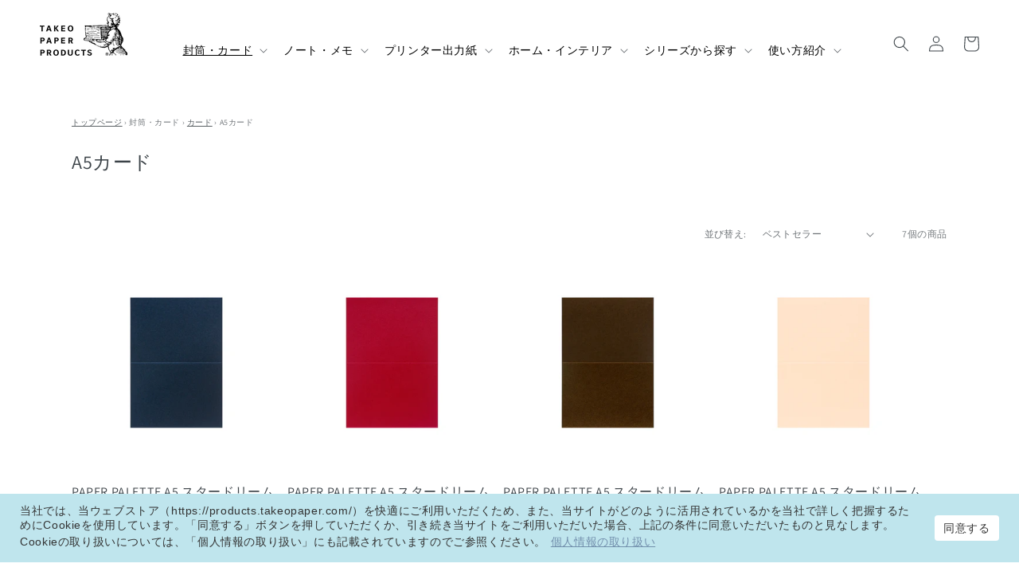

--- FILE ---
content_type: text/html; charset=utf-8
request_url: https://products.takeopaper.com/collections/card_a5_pearl
body_size: 37700
content:
<!doctype html>
<html class="no-js" lang="ja">
  <head>
    <meta charset="utf-8">
    <meta http-equiv="X-UA-Compatible" content="IE=edge">
    <meta name="viewport" content="width=device-width,initial-scale=1">
    <meta name="theme-color" content="">
    <link rel="canonical" href="https://products.takeopaper.com/collections/card_a5_pearl">
    <link rel="preconnect" href="https://cdn.shopify.com" crossorigin>
    <link rel="preconnect" href="https://fonts.googleapis.com">
    <link rel="preconnect" href="https://fonts.gstatic.com" crossorigin>
    <link href="https://fonts.googleapis.com/css2?family=Zen+Old+Mincho:wght@400;700&display=swap" rel="stylesheet"><link rel="icon" type="image/png" href="//products.takeopaper.com/cdn/shop/files/favicon.jpg?crop=center&height=32&v=1684197746&width=32"><link rel="preconnect" href="https://fonts.shopifycdn.com" crossorigin><title>
      A5カード
 &ndash; products.takeopaper.com</title>

    
      <meta name="description" content="トップページ › 封筒・カード › カード › A5カード A5カード">
    

    

<meta property="og:site_name" content="products.takeopaper.com">
<meta property="og:url" content="https://products.takeopaper.com/collections/card_a5_pearl">
<meta property="og:title" content="A5カード">
<meta property="og:type" content="website">
<meta property="og:description" content="トップページ › 封筒・カード › カード › A5カード A5カード"><meta name="twitter:card" content="summary_large_image">
<meta name="twitter:title" content="A5カード">
<meta name="twitter:description" content="トップページ › 封筒・カード › カード › A5カード A5カード">


    <script src="//products.takeopaper.com/cdn/shop/t/213/assets/constants.js?v=95358004781563950421760928920" defer="defer"></script>
    <script src="//products.takeopaper.com/cdn/shop/t/213/assets/pubsub.js?v=2921868252632587581760928920" defer="defer"></script>
    <script src="//products.takeopaper.com/cdn/shop/t/213/assets/global.js?v=127210358271191040921760928920" defer="defer"></script>

    <script id="gc-script" type="text/javascript" charset="utf-8" src="https://connect.gdxtag.com/79e75cfed7fdb1846e7bf8e3adc83f7eb128b3180caf2ea095c2b839b44ed3cf/main.js" defer></script>

    
    <script>window.performance && window.performance.mark && window.performance.mark('shopify.content_for_header.start');</script><meta name="google-site-verification" content="1yv5-xyafXaQfPO4B0TSfnZFStSCqfcA-M7wMo5J7Mw">
<meta name="google-site-verification" content="Qiuph5sCDaIzaOOVTrLMulGjrSLosLgbEl9VS1GXRWk">
<meta name="facebook-domain-verification" content="wjsadnsb4bd8fvlwchaz8npd34v8rn">
<meta id="shopify-digital-wallet" name="shopify-digital-wallet" content="/27951398989/digital_wallets/dialog">
<link rel="alternate" type="application/atom+xml" title="Feed" href="/collections/card_a5_pearl.atom" />
<link rel="alternate" type="application/json+oembed" href="https://products.takeopaper.com/collections/card_a5_pearl.oembed">
<script async="async" src="/checkouts/internal/preloads.js?locale=ja-JP"></script>
<script id="shopify-features" type="application/json">{"accessToken":"852e776edd8c5dc7fd4bc982b0333586","betas":["rich-media-storefront-analytics"],"domain":"products.takeopaper.com","predictiveSearch":false,"shopId":27951398989,"locale":"ja"}</script>
<script>var Shopify = Shopify || {};
Shopify.shop = "pcm-takeo.myshopify.com";
Shopify.locale = "ja";
Shopify.currency = {"active":"JPY","rate":"1.0"};
Shopify.country = "JP";
Shopify.theme = {"name":"PP_Ver.2.11.1_MM8","id":140263620685,"schema_name":"Dawn","schema_version":"9.0.0","theme_store_id":null,"role":"main"};
Shopify.theme.handle = "null";
Shopify.theme.style = {"id":null,"handle":null};
Shopify.cdnHost = "products.takeopaper.com/cdn";
Shopify.routes = Shopify.routes || {};
Shopify.routes.root = "/";</script>
<script type="module">!function(o){(o.Shopify=o.Shopify||{}).modules=!0}(window);</script>
<script>!function(o){function n(){var o=[];function n(){o.push(Array.prototype.slice.apply(arguments))}return n.q=o,n}var t=o.Shopify=o.Shopify||{};t.loadFeatures=n(),t.autoloadFeatures=n()}(window);</script>
<script id="shop-js-analytics" type="application/json">{"pageType":"collection"}</script>
<script defer="defer" async type="module" src="//products.takeopaper.com/cdn/shopifycloud/shop-js/modules/v2/client.init-shop-cart-sync_DqFKpOB3.ja.esm.js"></script>
<script defer="defer" async type="module" src="//products.takeopaper.com/cdn/shopifycloud/shop-js/modules/v2/chunk.common_yUtp6EQ1.esm.js"></script>
<script type="module">
  await import("//products.takeopaper.com/cdn/shopifycloud/shop-js/modules/v2/client.init-shop-cart-sync_DqFKpOB3.ja.esm.js");
await import("//products.takeopaper.com/cdn/shopifycloud/shop-js/modules/v2/chunk.common_yUtp6EQ1.esm.js");

  window.Shopify.SignInWithShop?.initShopCartSync?.({"fedCMEnabled":true,"windoidEnabled":true});

</script>
<script>(function() {
  var isLoaded = false;
  function asyncLoad() {
    if (isLoaded) return;
    isLoaded = true;
    var urls = ["https:\/\/delivery-date-and-time-picker.amp.tokyo\/script_tags\/cart_attributes.js?shop=pcm-takeo.myshopify.com","https:\/\/cdn.shopify.com\/s\/files\/1\/0279\/5139\/8989\/t\/78\/assets\/globo.formbuilder.init.js?v=1652228009\u0026shop=pcm-takeo.myshopify.com","https:\/\/documents-app.mixlogue.jp\/scripts\/ue87f9sf8e7rd.min.js?shop=pcm-takeo.myshopify.com"];
    for (var i = 0; i < urls.length; i++) {
      var s = document.createElement('script');
      s.type = 'text/javascript';
      s.async = true;
      s.src = urls[i];
      var x = document.getElementsByTagName('script')[0];
      x.parentNode.insertBefore(s, x);
    }
  };
  if(window.attachEvent) {
    window.attachEvent('onload', asyncLoad);
  } else {
    window.addEventListener('load', asyncLoad, false);
  }
})();</script>
<script id="__st">var __st={"a":27951398989,"offset":32400,"reqid":"9003a922-1581-42f5-abcc-7f2ec08f607b-1762830220","pageurl":"products.takeopaper.com\/collections\/card_a5_pearl","u":"4bbbfad037d4","p":"collection","rtyp":"collection","rid":264636891213};</script>
<script>window.ShopifyPaypalV4VisibilityTracking = true;</script>
<script id="captcha-bootstrap">!function(){'use strict';const t='contact',e='account',n='new_comment',o=[[t,t],['blogs',n],['comments',n],[t,'customer']],c=[[e,'customer_login'],[e,'guest_login'],[e,'recover_customer_password'],[e,'create_customer']],r=t=>t.map((([t,e])=>`form[action*='/${t}']:not([data-nocaptcha='true']) input[name='form_type'][value='${e}']`)).join(','),a=t=>()=>t?[...document.querySelectorAll(t)].map((t=>t.form)):[];function s(){const t=[...o],e=r(t);return a(e)}const i='password',u='form_key',d=['recaptcha-v3-token','g-recaptcha-response','h-captcha-response',i],f=()=>{try{return window.sessionStorage}catch{return}},m='__shopify_v',_=t=>t.elements[u];function p(t,e,n=!1){try{const o=window.sessionStorage,c=JSON.parse(o.getItem(e)),{data:r}=function(t){const{data:e,action:n}=t;return t[m]||n?{data:e,action:n}:{data:t,action:n}}(c);for(const[e,n]of Object.entries(r))t.elements[e]&&(t.elements[e].value=n);n&&o.removeItem(e)}catch(o){console.error('form repopulation failed',{error:o})}}const l='form_type',E='cptcha';function T(t){t.dataset[E]=!0}const w=window,h=w.document,L='Shopify',v='ce_forms',y='captcha';let A=!1;((t,e)=>{const n=(g='f06e6c50-85a8-45c8-87d0-21a2b65856fe',I='https://cdn.shopify.com/shopifycloud/storefront-forms-hcaptcha/ce_storefront_forms_captcha_hcaptcha.v1.5.2.iife.js',D={infoText:'hCaptchaによる保護',privacyText:'プライバシー',termsText:'利用規約'},(t,e,n)=>{const o=w[L][v],c=o.bindForm;if(c)return c(t,g,e,D).then(n);var r;o.q.push([[t,g,e,D],n]),r=I,A||(h.body.append(Object.assign(h.createElement('script'),{id:'captcha-provider',async:!0,src:r})),A=!0)});var g,I,D;w[L]=w[L]||{},w[L][v]=w[L][v]||{},w[L][v].q=[],w[L][y]=w[L][y]||{},w[L][y].protect=function(t,e){n(t,void 0,e),T(t)},Object.freeze(w[L][y]),function(t,e,n,w,h,L){const[v,y,A,g]=function(t,e,n){const i=e?o:[],u=t?c:[],d=[...i,...u],f=r(d),m=r(i),_=r(d.filter((([t,e])=>n.includes(e))));return[a(f),a(m),a(_),s()]}(w,h,L),I=t=>{const e=t.target;return e instanceof HTMLFormElement?e:e&&e.form},D=t=>v().includes(t);t.addEventListener('submit',(t=>{const e=I(t);if(!e)return;const n=D(e)&&!e.dataset.hcaptchaBound&&!e.dataset.recaptchaBound,o=_(e),c=g().includes(e)&&(!o||!o.value);(n||c)&&t.preventDefault(),c&&!n&&(function(t){try{if(!f())return;!function(t){const e=f();if(!e)return;const n=_(t);if(!n)return;const o=n.value;o&&e.removeItem(o)}(t);const e=Array.from(Array(32),(()=>Math.random().toString(36)[2])).join('');!function(t,e){_(t)||t.append(Object.assign(document.createElement('input'),{type:'hidden',name:u})),t.elements[u].value=e}(t,e),function(t,e){const n=f();if(!n)return;const o=[...t.querySelectorAll(`input[type='${i}']`)].map((({name:t})=>t)),c=[...d,...o],r={};for(const[a,s]of new FormData(t).entries())c.includes(a)||(r[a]=s);n.setItem(e,JSON.stringify({[m]:1,action:t.action,data:r}))}(t,e)}catch(e){console.error('failed to persist form',e)}}(e),e.submit())}));const S=(t,e)=>{t&&!t.dataset[E]&&(n(t,e.some((e=>e===t))),T(t))};for(const o of['focusin','change'])t.addEventListener(o,(t=>{const e=I(t);D(e)&&S(e,y())}));const B=e.get('form_key'),M=e.get(l),P=B&&M;t.addEventListener('DOMContentLoaded',(()=>{const t=y();if(P)for(const e of t)e.elements[l].value===M&&p(e,B);[...new Set([...A(),...v().filter((t=>'true'===t.dataset.shopifyCaptcha))])].forEach((e=>S(e,t)))}))}(h,new URLSearchParams(w.location.search),n,t,e,['guest_login'])})(!0,!0)}();</script>
<script integrity="sha256-52AcMU7V7pcBOXWImdc/TAGTFKeNjmkeM1Pvks/DTgc=" data-source-attribution="shopify.loadfeatures" defer="defer" src="//products.takeopaper.com/cdn/shopifycloud/storefront/assets/storefront/load_feature-81c60534.js" crossorigin="anonymous"></script>
<script data-source-attribution="shopify.dynamic_checkout.dynamic.init">var Shopify=Shopify||{};Shopify.PaymentButton=Shopify.PaymentButton||{isStorefrontPortableWallets:!0,init:function(){window.Shopify.PaymentButton.init=function(){};var t=document.createElement("script");t.src="https://products.takeopaper.com/cdn/shopifycloud/portable-wallets/latest/portable-wallets.ja.js",t.type="module",document.head.appendChild(t)}};
</script>
<script data-source-attribution="shopify.dynamic_checkout.buyer_consent">
  function portableWalletsHideBuyerConsent(e){var t=document.getElementById("shopify-buyer-consent"),n=document.getElementById("shopify-subscription-policy-button");t&&n&&(t.classList.add("hidden"),t.setAttribute("aria-hidden","true"),n.removeEventListener("click",e))}function portableWalletsShowBuyerConsent(e){var t=document.getElementById("shopify-buyer-consent"),n=document.getElementById("shopify-subscription-policy-button");t&&n&&(t.classList.remove("hidden"),t.removeAttribute("aria-hidden"),n.addEventListener("click",e))}window.Shopify?.PaymentButton&&(window.Shopify.PaymentButton.hideBuyerConsent=portableWalletsHideBuyerConsent,window.Shopify.PaymentButton.showBuyerConsent=portableWalletsShowBuyerConsent);
</script>
<script data-source-attribution="shopify.dynamic_checkout.cart.bootstrap">document.addEventListener("DOMContentLoaded",(function(){function t(){return document.querySelector("shopify-accelerated-checkout-cart, shopify-accelerated-checkout")}if(t())Shopify.PaymentButton.init();else{new MutationObserver((function(e,n){t()&&(Shopify.PaymentButton.init(),n.disconnect())})).observe(document.body,{childList:!0,subtree:!0})}}));
</script>
<script id="sections-script" data-sections="header" defer="defer" src="//products.takeopaper.com/cdn/shop/t/213/compiled_assets/scripts.js?15957"></script>
<script>window.performance && window.performance.mark && window.performance.mark('shopify.content_for_header.end');</script>


    <style data-shopify>
      @font-face {
  font-family: Assistant;
  font-weight: 400;
  font-style: normal;
  font-display: swap;
  src: url("//products.takeopaper.com/cdn/fonts/assistant/assistant_n4.9120912a469cad1cc292572851508ca49d12e768.woff2") format("woff2"),
       url("//products.takeopaper.com/cdn/fonts/assistant/assistant_n4.6e9875ce64e0fefcd3f4446b7ec9036b3ddd2985.woff") format("woff");
}

      @font-face {
  font-family: Assistant;
  font-weight: 700;
  font-style: normal;
  font-display: swap;
  src: url("//products.takeopaper.com/cdn/fonts/assistant/assistant_n7.bf44452348ec8b8efa3aa3068825305886b1c83c.woff2") format("woff2"),
       url("//products.takeopaper.com/cdn/fonts/assistant/assistant_n7.0c887fee83f6b3bda822f1150b912c72da0f7b64.woff") format("woff");
}

      
      
      @font-face {
  font-family: Assistant;
  font-weight: 400;
  font-style: normal;
  font-display: swap;
  src: url("//products.takeopaper.com/cdn/fonts/assistant/assistant_n4.9120912a469cad1cc292572851508ca49d12e768.woff2") format("woff2"),
       url("//products.takeopaper.com/cdn/fonts/assistant/assistant_n4.6e9875ce64e0fefcd3f4446b7ec9036b3ddd2985.woff") format("woff");
}


      :root {
        --font-body-family: Assistant, sans-serif;
        --font-body-style: normal;
        --font-body-weight: 400;
        --font-body-weight-bold: 700;

        --font-heading-family: Assistant, sans-serif;
        --font-heading-style: normal;
        --font-heading-weight: 400;

        --font-body-scale: 1.0;
        --font-heading-scale: 1.0;

        --color-base-text: 60, 67, 72;
        --color-shadow: 60, 67, 72;
        --color-base-background-1: 255, 255, 255;
        --color-base-background-2: 243, 243, 243;
        --color-base-solid-button-labels: 255, 255, 255;
        --color-base-outline-button-labels: 60, 67, 72;
        --color-base-accent-1: 65, 107, 126;
        --color-base-accent-2: 209, 111, 127;
        --payment-terms-background-color: #ffffff;

        --gradient-base-background-1: #ffffff;
        --gradient-base-background-2: #f3f3f3;
        --gradient-base-accent-1: #416b7e;
        --gradient-base-accent-2: #d16f7f;

        --media-padding: px;
        --media-border-opacity: 0.05;
        --media-border-width: 1px;
        --media-radius: 0px;
        --media-shadow-opacity: 0.0;
        --media-shadow-horizontal-offset: 0px;
        --media-shadow-vertical-offset: 4px;
        --media-shadow-blur-radius: 5px;
        --media-shadow-visible: 0;

        --page-width: 120rem;
        --page-width-margin: 0rem;

        --product-card-image-padding: 0.0rem;
        --product-card-corner-radius: 0.0rem;
        --product-card-text-alignment: left;
        --product-card-border-width: 0.0rem;
        --product-card-border-opacity: 0.1;
        --product-card-shadow-opacity: 0.0;
        --product-card-shadow-visible: 0;
        --product-card-shadow-horizontal-offset: 0.0rem;
        --product-card-shadow-vertical-offset: 0.4rem;
        --product-card-shadow-blur-radius: 0.5rem;

        --collection-card-image-padding: 0.0rem;
        --collection-card-corner-radius: 0.0rem;
        --collection-card-text-alignment: left;
        --collection-card-border-width: 0.0rem;
        --collection-card-border-opacity: 0.1;
        --collection-card-shadow-opacity: 0.0;
        --collection-card-shadow-visible: 0;
        --collection-card-shadow-horizontal-offset: 0.0rem;
        --collection-card-shadow-vertical-offset: 0.4rem;
        --collection-card-shadow-blur-radius: 0.5rem;

        --blog-card-image-padding: 0.0rem;
        --blog-card-corner-radius: 0.0rem;
        --blog-card-text-alignment: left;
        --blog-card-border-width: 0.0rem;
        --blog-card-border-opacity: 0.1;
        --blog-card-shadow-opacity: 0.0;
        --blog-card-shadow-visible: 0;
        --blog-card-shadow-horizontal-offset: 0.0rem;
        --blog-card-shadow-vertical-offset: 0.4rem;
        --blog-card-shadow-blur-radius: 0.5rem;

        --badge-corner-radius: 4.0rem;

        --popup-border-width: 1px;
        --popup-border-opacity: 0.1;
        --popup-corner-radius: 0px;
        --popup-shadow-opacity: 0.0;
        --popup-shadow-horizontal-offset: 0px;
        --popup-shadow-vertical-offset: 4px;
        --popup-shadow-blur-radius: 5px;

        --drawer-border-width: 1px;
        --drawer-border-opacity: 0.1;
        --drawer-shadow-opacity: 0.0;
        --drawer-shadow-horizontal-offset: 0px;
        --drawer-shadow-vertical-offset: 4px;
        --drawer-shadow-blur-radius: 5px;

        --spacing-sections-desktop: 0px;
        --spacing-sections-mobile: 0px;

        --grid-desktop-vertical-spacing: 8px;
        --grid-desktop-horizontal-spacing: 8px;
        --grid-mobile-vertical-spacing: 4px;
        --grid-mobile-horizontal-spacing: 4px;

        --text-boxes-border-opacity: 0.1;
        --text-boxes-border-width: 0px;
        --text-boxes-radius: 0px;
        --text-boxes-shadow-opacity: 0.0;
        --text-boxes-shadow-visible: 0;
        --text-boxes-shadow-horizontal-offset: 0px;
        --text-boxes-shadow-vertical-offset: 4px;
        --text-boxes-shadow-blur-radius: 5px;

        --buttons-radius: 4px;
        --buttons-radius-outset: 4px;
        --buttons-border-width: 0px;
        --buttons-border-opacity: 1.0;
        --buttons-shadow-opacity: 0.0;
        --buttons-shadow-visible: 0;
        --buttons-shadow-horizontal-offset: -6px;
        --buttons-shadow-vertical-offset: -4px;
        --buttons-shadow-blur-radius: 0px;
        --buttons-border-offset: 0.3px;

        --inputs-radius: 0px;
        --inputs-border-width: 1px;
        --inputs-border-opacity: 0.55;
        --inputs-shadow-opacity: 0.0;
        --inputs-shadow-horizontal-offset: 0px;
        --inputs-margin-offset: 0px;
        --inputs-shadow-vertical-offset: 4px;
        --inputs-shadow-blur-radius: 5px;
        --inputs-radius-outset: 0px;

        --variant-pills-radius: 40px;
        --variant-pills-border-width: 1px;
        --variant-pills-border-opacity: 0.55;
        --variant-pills-shadow-opacity: 0.0;
        --variant-pills-shadow-horizontal-offset: 0px;
        --variant-pills-shadow-vertical-offset: 4px;
        --variant-pills-shadow-blur-radius: 5px;
      }

      *,
      *::before,
      *::after {
        box-sizing: inherit;
      }

      html {
        box-sizing: border-box;
        font-size: calc(var(--font-body-scale) * 62.5%);
        height: 100%;
      }

      body {
        display: grid;
        grid-template-rows: auto auto 1fr auto;
        grid-template-columns: 100%;
        min-height: 100%;
        margin: 0;
        font-size: 1.5rem;
        letter-spacing: 0.06rem;
        line-height: calc(1 + 0.8 / var(--font-body-scale));
        font-family: var(--font-body-family);
        font-style: var(--font-body-style);
        font-weight: var(--font-body-weight);
      }

      @media screen and (min-width: 750px) {
        body {
          font-size: 1.6rem;
        }
      }
    </style>

    <link href="//products.takeopaper.com/cdn/shop/t/213/assets/base.css?v=26615049070806115291760928920" rel="stylesheet" type="text/css" media="all" />
    <link href="//products.takeopaper.com/cdn/shop/t/213/assets/common.css?v=124747289213930534071760928920" rel="stylesheet" type="text/css" media="all" />
<link rel="preload" as="font" href="//products.takeopaper.com/cdn/fonts/assistant/assistant_n4.9120912a469cad1cc292572851508ca49d12e768.woff2" type="font/woff2" crossorigin><link rel="preload" as="font" href="//products.takeopaper.com/cdn/fonts/assistant/assistant_n4.9120912a469cad1cc292572851508ca49d12e768.woff2" type="font/woff2" crossorigin><link rel="stylesheet" href="//products.takeopaper.com/cdn/shop/t/213/assets/component-predictive-search.css?v=85913294783299393391760928920" media="print" onload="this.media='all'"><script>document.documentElement.className = document.documentElement.className.replace('no-js', 'js');
    if (Shopify.designMode) {
      document.documentElement.classList.add('shopify-design-mode');
    }
    </script>
  <!-- BEGIN app block: shopify://apps/fontify/blocks/app-embed/334490e2-2153-4a2e-a452-e90bdeffa3cc --><meta name="fontify-picker" content="https://cdn.shopify.com/extensions/48fc5dd9-ffb5-4fff-a905-95b90642715e/fontify-3/assets/main.js">
<link rel="preconnect" href="https://cdn.nitroapps.co" crossorigin=""><!-- shop nitro_fontify metafields --><link rel="stylesheet" href="https://fonts.googleapis.com/css2?family=Zen+Kaku+Gothic+New:wght@300;400;500;700;900&display=swap" />
                     
<style type="text/css" id="nitro-fontify" >
				 
		 
					body,h1,h2,h3,h4,h5,h6,p,a,li,*:not(.fa):not([class*="pe-"]):not(.lni):not(i[class*="iccl-"]):not(i[class*="la"]):not(i[class*="fa"]):not(.jdgm-star){
				font-family: 'Zen Kaku Gothic New' ;
				
			}
		 
	</style>
<script type="text/javascript">
!function(){if(window.opener){window.addEventListener("message",(function t(n){if("fontify_ready"==n.data.action){!function(){let e=setInterval((function(){window.opener&&!window.opener.closed||(clearInterval(e),window.close())}),1e3)}();let n=document.createElement("script");n.type="text/javascript",n.src=e,document.body.appendChild(n),window.removeEventListener("message",t)}}),!1);let e=document.querySelector('meta[name="fontify-picker"]').getAttribute("content");setTimeout(()=>{window.opener.postMessage({action:"init",data:JSON.parse(JSON.stringify({}))},"https://fontify.nitroapps.co")},200)}}();
</script>
<!-- END app block --><!-- BEGIN app block: shopify://apps/powerful-form-builder/blocks/app-embed/e4bcb1eb-35b2-42e6-bc37-bfe0e1542c9d --><script type="text/javascript" hs-ignore data-cookieconsent="ignore">
  var Globo = Globo || {};
  var globoFormbuilderRecaptchaInit = function(){};
  var globoFormbuilderHcaptchaInit = function(){};
  window.Globo.FormBuilder = window.Globo.FormBuilder || {};
  window.Globo.FormBuilder.shop = {"configuration":{"money_format":"¥{{amount_no_decimals}}"},"pricing":{"features":{"bulkOrderForm":true,"cartForm":true,"fileUpload":30,"removeCopyright":true,"restrictedEmailDomains":true,"metrics":true}},"settings":{"copyright":"Powered by G: <a href=\"https://apps.shopify.com/form-builder-contact-form\" target=\"_blank\">Form Builder</a>","hideWaterMark":false,"reCaptcha":{"recaptchaType":"v2","siteKey":false,"languageCode":"ja"},"hCaptcha":{"siteKey":false},"scrollTop":false,"customCssCode":"","customCssEnabled":false,"additionalColumns":[]},"encryption_form_id":1,"url":"https://form.globo.io/","CDN_URL":"https://dxo9oalx9qc1s.cloudfront.net","app_id":"1783207"};

  if(window.Globo.FormBuilder.shop.settings.customCssEnabled && window.Globo.FormBuilder.shop.settings.customCssCode){
    const customStyle = document.createElement('style');
    customStyle.type = 'text/css';
    customStyle.innerHTML = window.Globo.FormBuilder.shop.settings.customCssCode;
    document.head.appendChild(customStyle);
  }

  window.Globo.FormBuilder.forms = [];
    
      
      
      
      window.Globo.FormBuilder.forms[65160] = {"65160":{"elements":[{"id":"group","type":"group","label":"お客様情報","description":"お客様情報","elements":[{"id":"heading","type":"heading","heading":"名前","caption":"","columnWidth":100},{"id":"text","type":"text","label":"姓","placeholder":"竹尾","description":"","limitCharacters":false,"characters":100,"required":true,"columnWidth":50},{"id":"text-2","type":"text","label":"名","placeholder":"紙太郎","description":"","limitCharacters":false,"characters":100,"required":true,"columnWidth":50,"conditionalField":false},{"id":"heading-2","type":"heading","heading":"名前（フリガナ）","caption":"","columnWidth":100,"conditionalField":false},{"id":"text-3","type":"text","label":"セイ","placeholder":"タケオ","description":"","limitCharacters":false,"characters":100,"required":true,"columnWidth":50,"conditionalField":false},{"id":"text-4","type":"text","label":"メイ","placeholder":"カミタロウ","description":"","limitCharacters":false,"characters":100,"required":true,"columnWidth":50,"conditionalField":false},{"id":"email","type":"email","label":"メールアドレス","placeholder":"takeo@takeo.com","description":"","limitCharacters":false,"characters":100,"required":true,"columnWidth":100,"conditionalField":false},{"id":"phone","type":"phone","label":"電話番号","placeholder":"","description":"","limitCharacters":false,"characters":100,"required":true,"columnWidth":100,"conditionalField":false},{"id":"heading-3","type":"heading","heading":"住所","caption":"","columnWidth":100,"conditionalField":false},{"id":"text-5","type":"text","label":"郵便番号","placeholder":"","description":"","limitCharacters":false,"characters":100,"required":true,"columnWidth":50,"conditionalField":false},{"id":"select","type":"select","label":"都道府県","placeholder":"選択してください","options":"北海道\n青森県\n岩手県\n宮城県\n秋田県\n山形県\n福島県\n茨城県\n栃木県\n群馬県\n埼玉県\n千葉県\n東京都\n神奈川県\n新潟県\n富山県\n石川県\n福井県\n山梨県\n長野県\n岐阜県\n静岡県\n愛知県\n三重県\n滋賀県\n京都府\n大阪府\n兵庫県\n奈良県\n和歌山県\n鳥取県\n島根県\n岡山県\n広島県\n山口県\n徳島県\n香川県\n愛媛県\n高知県\n福岡県\n佐賀県\n長崎県\n熊本県\n大分県\n宮崎県\n鹿児島県\n沖縄県 ","defaultOption":"","description":"","required":true,"columnWidth":50,"conditionalField":false},{"id":"text-6","type":"text","label":"市区町村","placeholder":"","description":"","limitCharacters":false,"characters":100,"required":true,"columnWidth":100,"conditionalField":false,"onlyShowIf":false,"select":false},{"id":"text-7","type":"text","label":"番地","placeholder":"","description":"","limitCharacters":false,"characters":100,"required":true,"columnWidth":100,"conditionalField":false,"onlyShowIf":false,"select":false},{"id":"text-8","type":"text","label":"建物名・部屋番号","placeholder":"","description":"","limitCharacters":false,"characters":100,"required":false,"columnWidth":100,"conditionalField":false,"onlyShowIf":false,"select":false},{"id":"text-9","type":"text","label":"会社名","placeholder":"","description":"","limitCharacters":false,"characters":100,"required":false,"columnWidth":100,"conditionalField":false,"onlyShowIf":false,"select":false},{"id":"text-10","type":"text","label":"部署名","placeholder":"","description":"","limitCharacters":false,"characters":100,"required":false,"columnWidth":100,"conditionalField":false,"onlyShowIf":false,"select":false}],"add-elements":null},{"id":"group-1","type":"group","label":"注文内容","description":"注文内容","elements":[{"id":"select-2","type":"select","label":"ご希望の数量","placeholder":"選択してください","options":[{"label":"100枚","value":"100枚"},{"label":"200枚","value":"200枚"},{"label":"300枚","value":"300枚"}],"defaultOption":"","description":"","required":true,"columnWidth":100,"conditionalField":false,"onlyShowIf":false,"select":false},{"id":"select-3","type":"select","label":"印刷内容","placeholder":"選択してください","options":"片面モノクロ\n片面カラー\n両面モノクロ\n両面カラー\n片面モノクロ+片面カラー\n片面白トナー\n両面白トナー","defaultOption":"","description":"","required":true,"columnWidth":100,"conditionalField":false,"onlyShowIf":false,"select":false,"select-2":false},{"id":"textarea","type":"textarea","label":"ご希望の用紙","placeholder":"銘柄名、色、規格、斤量","description":"記入例：パミス 純白 四六判Y目 150㎏","limitCharacters":false,"characters":100,"required":true,"columnWidth":100,"conditionalField":false,"onlyShowIf":false,"select":false,"select-2":false,"select-3":false},{"id":"file","type":"file","label":"データ入稿(zip形式)","button-text":"Choose file","placeholder":"","allowed-multiple":false,"allowed-extensions":["zip"],"description":"","uploadPending":"File is uploading. Please wait a second...","uploadSuccess":"File uploaded successfully","required":true,"columnWidth":100,"conditionalField":false,"onlyShowIf":false,"select":false,"select-2":false,"select-3":false},{"id":"paragraph","type":"paragraph","text":{"ja":"\u003cp\u003eファイルサイズは 30 MB 以下。\u003c\/p\u003e\u003cp\u003e・イラストレーターの完全データ（アウトライン済）：55×91mm\u003c\/p\u003e\u003cp\u003e・白トナーで印刷するデータ部分は、K100％で作成してください。\u003c\/p\u003e\u003cp\u003e\u003cbr\u003e\u003c\/p\u003e\u003cp\u003eバージョン：Adobe Illustrator CC 2014以降\u003c\/p\u003e\u003cp\u003e画像データ形式：EPS、PSD\u003c\/p\u003e\u003cp\u003e最小文字：5ポイント\u003c\/p\u003e\u003cp\u003e最も細い線：0.2ポイント\u003c\/p\u003e\u003cp\u003e\u0026nbsp;\u003c\/p\u003e\u003cp\u003e※リンク画像の添付忘れ,、塗り足し・トリムマーク（トンボ）の付け忘れにご注意ください。\u003c\/p\u003e\u003cp\u003e\u003cbr\u003e\u003c\/p\u003e\u003cp\u003e\u003cstrong\u003e\u003cu\u003e※aiデータをzipファイルに圧縮してアップロードしてください。\u003c\/u\u003e\u003c\/strong\u003e\u003c\/p\u003e","jv":"\u003cp\u003eファイルサイズは 30 MB 以下。\u003c\/p\u003e\u003cp\u003e・イラストレーターの完全データ（アウトライン済）：55×91mm\u003c\/p\u003e\u003cp\u003e・白トナーで印刷するデータ部分は、K100％で作成してください。\u003c\/p\u003e\u003cp\u003e\u003cbr\u003e\u003c\/p\u003e\u003cp\u003eバージョン：Adobe Illustrator CC 2014以降\u003c\/p\u003e\u003cp\u003e画像データ形式：EPS、PSD\u003c\/p\u003e\u003cp\u003e最小文字：5ポイント\u003c\/p\u003e\u003cp\u003e最も細い線：0.2ポイント\u003c\/p\u003e\u003cp\u003e\u0026nbsp;\u003c\/p\u003e\u003cp\u003e※リンク画像の添付忘れ,、塗り足し・トリムマーク（トンボ）の付け忘れにご注意ください。\u003c\/p\u003e\u003cp\u003e\u003cbr\u003e\u003c\/p\u003e\u003cp\u003e\u003cstrong\u003e\u003cu\u003e※aiデータをzipファイルに圧縮してアップロードしてください。\u003c\/u\u003e\u003c\/strong\u003e\u003c\/p\u003e"},"columnWidth":100,"conditionalField":false,"onlyShowIf":false,"select":false,"select-2":false,"select-3":false},{"id":"textarea-2","type":"textarea","label":"その他ご要望などあればお聞かせください。","placeholder":"","description":"","limitCharacters":false,"characters":100,"required":false,"columnWidth":100,"conditionalField":false,"onlyShowIf":false,"select":false,"select-2":false,"select-3":false}],"add-elements":null,"conditionalField":false}],"errorMessage":{"required":"必須項目が空欄です","invalid":"無効","invalidName":"無効な名前です","invalidEmail":"無効なメールアドレスです","invalidURL":"無効なURLです","invalidPhone":"無効な電話番号です","invalidNumber":"無効なナンバーです","invalidPassword":"無効なパスワードです","confirmPasswordNotMatch":"パスワードが一致しません","customerAlreadyExists":"すでに存在します","fileSizeLimit":"ファイルのサイズが大きいです","fileNotAllowed":"このファイルは無効です","requiredCaptcha":"キャプチャを入力してください","requiredProducts":"製品を選んでください","limitQuantity":"在庫数を超えました","otherError":"もう一度やり直してください"},"appearance":{"layout":"boxed","width":600,"style":"classic","mainColor":"rgba(56,92,172,1)","headingColor":"rgba(51,51,51,1)","labelColor":"rgba(51,51,51,1)","descriptionColor":"rgba(51,51,51,1)","optionColor":"rgba(51,51,51,1)","background":"none","backgroundColor":"#FFF","backgroundImage":"","backgroundImageAlignment":"middle","floatingIcon":"\u003csvg aria-hidden=\"true\" focusable=\"false\" data-prefix=\"far\" data-icon=\"envelope\" class=\"svg-inline--fa fa-envelope fa-w-16\" role=\"img\" xmlns=\"http:\/\/www.w3.org\/2000\/svg\" viewBox=\"0 0 512 512\"\u003e\u003cpath fill=\"currentColor\" d=\"M464 64H48C21.49 64 0 85.49 0 112v288c0 26.51 21.49 48 48 48h416c26.51 0 48-21.49 48-48V112c0-26.51-21.49-48-48-48zm0 48v40.805c-22.422 18.259-58.168 46.651-134.587 106.49-16.841 13.247-50.201 45.072-73.413 44.701-23.208.375-56.579-31.459-73.413-44.701C106.18 199.465 70.425 171.067 48 152.805V112h416zM48 400V214.398c22.914 18.251 55.409 43.862 104.938 82.646 21.857 17.205 60.134 55.186 103.062 54.955 42.717.231 80.509-37.199 103.053-54.947 49.528-38.783 82.032-64.401 104.947-82.653V400H48z\"\u003e\u003c\/path\u003e\u003c\/svg\u003e","floatingText":"","displayOnAllPage":false,"position":"bottom right","formType":"normalForm","colorScheme":{"solidButton":{"red":56,"green":92,"blue":172,"alpha":1},"solidButtonLabel":{"red":255,"green":255,"blue":255},"text":{"red":51,"green":51,"blue":51,"alpha":1},"outlineButton":{"red":56,"green":92,"blue":172,"alpha":1},"background":null}},"afterSubmit":{"action":"hideForm","message":"\u003cp\u003e\u003cbr\u003e\u003c\/p\u003e\u003cp\u003e送信が完了しました。\u003c\/p\u003e\u003cp\u003eご返信をメールにてお送りいたしますので、しばらくお待ちください。\u003c\/p\u003e","redirectUrl":"","enableGa":false,"gaEventCategory":"Form Builder by Globo","gaEventAction":"Submit","gaEventLabel":"Contact us form","enableFpx":false,"fpxTrackerName":""},"footer":{"description":"","previousText":"Previous","nextText":"Next","submitText":"Submit","submitFullWidth":false,"submitAlignment":"left"},"header":{"active":true,"title":"名刺デジタル印刷","description":"\u003cp\u003e名刺デジタル印刷ご希望の方は、\u003c\/p\u003e\u003cp\u003eこちらのフォーマットを送信してください。\u003c\/p\u003e\u003cp\u003e\u003cbr\u003e\u003c\/p\u003e\u003cp\u003e\u003cstrong\u003eご注文からお届けまでの流れについて\u003c\/strong\u003e\u003c\/p\u003e\u003cp\u003e1：お問合わせフォームの送信\u003c\/p\u003e\u003cp\u003e2：お見積書をお送りいたします。\u003c\/p\u003e\u003cp\u003e3：ご注文画面より決済\u003c\/p\u003e\u003cp\u003e4：決済確認後、7営業日程度で作成し、発送いたします。\u003c\/p\u003e"},"isStepByStepForm":true,"publish":{"publishType":"embedCode","embedCode":"\u003cdiv class=\"globo-formbuilder\" data-id=\"NjUxNjA=\"\u003e\u003c\/div\u003e","shortCode":"{formbuilder:NjUxNjA=}","lightbox":"\u003cdiv class=\"globo-form-publish-modal lightbox hidden\" data-id=\"65160\"\u003e\u003cdiv class=\"globo-form-modal-content\"\u003e\u003cdiv class=\"globo-formbuilder\" data-id=\"NjUxNjA=\"\u003e\u003c\/div\u003e\u003c\/div\u003e\u003c\/div\u003e","enableAddShortCode":false,"selectPage":"index","selectPositionOnPage":"top","selectTime":"forever","setCookie":"1"},"reCaptcha":{"enable":false,"note":"Please make sure that you have set Google reCaptcha v2 Site key and Secret key in \u003ca href=\"\/admin\/settings\"\u003eSettings\u003c\/a\u003e"},"html":"\n\u003cdiv class=\"globo-form boxed-form globo-form-id-65160 \" data-locale=\"ja\" \u003e\n\n\u003cstyle\u003e\n\n\n    :root .globo-form-app[data-id=\"65160\"]{\n        \n        --gfb-color-solidButton: 56,92,172;\n        --gfb-color-solidButtonColor: rgb(var(--gfb-color-solidButton));\n        --gfb-color-solidButtonLabel: 255,255,255;\n        --gfb-color-solidButtonLabelColor: rgb(var(--gfb-color-solidButtonLabel));\n        --gfb-color-text: 51,51,51;\n        --gfb-color-textColor: rgb(var(--gfb-color-text));\n        --gfb-color-outlineButton: 56,92,172;\n        --gfb-color-outlineButtonColor: rgb(var(--gfb-color-outlineButton));\n        --gfb-color-background: ,,;\n        --gfb-color-backgroundColor: rgb(var(--gfb-color-background));\n        \n        --gfb-main-color: rgba(56,92,172,1);\n        --gfb-primary-color: var(--gfb-color-solidButtonColor, var(--gfb-main-color));\n        --gfb-primary-text-color: var(--gfb-color-solidButtonLabelColor, #FFF);\n        --gfb-form-width: 600px;\n        --gfb-font-family: inherit;\n        --gfb-font-style: inherit;\n        --gfb--image: 40%;\n        --gfb-image-ratio-draft: var(--gfb--image);\n        --gfb-image-ratio: var(--gfb-image-ratio-draft);\n        \n        --gfb-bg-temp-color: #FFF;\n        --gfb-bg-position: middle;\n        \n        --gfb-bg-color: var(--gfb-color-backgroundColor, var(--gfb-bg-temp-color));\n        \n    }\n    \n.globo-form-id-65160 .globo-form-app{\n    max-width: 600px;\n    width: -webkit-fill-available;\n    \n    background-color: unset;\n    \n    \n}\n\n.globo-form-id-65160 .globo-form-app .globo-heading{\n    color: var(--gfb-color-textColor, rgba(51,51,51,1))\n}\n\n\n\n.globo-form-id-65160 .globo-form-app .globo-description,\n.globo-form-id-65160 .globo-form-app .header .globo-description{\n    --gfb-color-description: rgba(var(--gfb-color-text), 0.8);\n    color: var(--gfb-color-description, rgba(51,51,51,1));\n}\n.globo-form-id-65160 .globo-form-app .globo-label,\n.globo-form-id-65160 .globo-form-app .globo-form-control label.globo-label,\n.globo-form-id-65160 .globo-form-app .globo-form-control label.globo-label span.label-content{\n    color: var(--gfb-color-textColor, rgba(51,51,51,1));\n    text-align: left;\n}\n.globo-form-id-65160 .globo-form-app .globo-label.globo-position-label{\n    height: 20px !important;\n}\n.globo-form-id-65160 .globo-form-app .globo-form-control .help-text.globo-description,\n.globo-form-id-65160 .globo-form-app .globo-form-control span.globo-description{\n    --gfb-color-description: rgba(var(--gfb-color-text), 0.8);\n    color: var(--gfb-color-description, rgba(51,51,51,1));\n}\n.globo-form-id-65160 .globo-form-app .globo-form-control .checkbox-wrapper .globo-option,\n.globo-form-id-65160 .globo-form-app .globo-form-control .radio-wrapper .globo-option\n{\n    color: var(--gfb-color-textColor, rgba(51,51,51,1));\n}\n.globo-form-id-65160 .globo-form-app .footer,\n.globo-form-id-65160 .globo-form-app .gfb__footer{\n    text-align:left;\n}\n.globo-form-id-65160 .globo-form-app .footer button,\n.globo-form-id-65160 .globo-form-app .gfb__footer button{\n    border:1px solid var(--gfb-primary-color);\n    \n}\n.globo-form-id-65160 .globo-form-app .footer button.submit,\n.globo-form-id-65160 .globo-form-app .gfb__footer button.submit\n.globo-form-id-65160 .globo-form-app .footer button.checkout,\n.globo-form-id-65160 .globo-form-app .gfb__footer button.checkout,\n.globo-form-id-65160 .globo-form-app .footer button.action.loading .spinner,\n.globo-form-id-65160 .globo-form-app .gfb__footer button.action.loading .spinner{\n    background-color: var(--gfb-primary-color);\n    color : #ffffff;\n}\n.globo-form-id-65160 .globo-form-app .globo-form-control .star-rating\u003efieldset:not(:checked)\u003elabel:before {\n    content: url('data:image\/svg+xml; utf8, \u003csvg aria-hidden=\"true\" focusable=\"false\" data-prefix=\"far\" data-icon=\"star\" class=\"svg-inline--fa fa-star fa-w-18\" role=\"img\" xmlns=\"http:\/\/www.w3.org\/2000\/svg\" viewBox=\"0 0 576 512\"\u003e\u003cpath fill=\"rgba(56,92,172,1)\" d=\"M528.1 171.5L382 150.2 316.7 17.8c-11.7-23.6-45.6-23.9-57.4 0L194 150.2 47.9 171.5c-26.2 3.8-36.7 36.1-17.7 54.6l105.7 103-25 145.5c-4.5 26.3 23.2 46 46.4 33.7L288 439.6l130.7 68.7c23.2 12.2 50.9-7.4 46.4-33.7l-25-145.5 105.7-103c19-18.5 8.5-50.8-17.7-54.6zM388.6 312.3l23.7 138.4L288 385.4l-124.3 65.3 23.7-138.4-100.6-98 139-20.2 62.2-126 62.2 126 139 20.2-100.6 98z\"\u003e\u003c\/path\u003e\u003c\/svg\u003e');\n}\n.globo-form-id-65160 .globo-form-app .globo-form-control .star-rating\u003efieldset\u003einput:checked ~ label:before {\n    content: url('data:image\/svg+xml; utf8, \u003csvg aria-hidden=\"true\" focusable=\"false\" data-prefix=\"fas\" data-icon=\"star\" class=\"svg-inline--fa fa-star fa-w-18\" role=\"img\" xmlns=\"http:\/\/www.w3.org\/2000\/svg\" viewBox=\"0 0 576 512\"\u003e\u003cpath fill=\"rgba(56,92,172,1)\" d=\"M259.3 17.8L194 150.2 47.9 171.5c-26.2 3.8-36.7 36.1-17.7 54.6l105.7 103-25 145.5c-4.5 26.3 23.2 46 46.4 33.7L288 439.6l130.7 68.7c23.2 12.2 50.9-7.4 46.4-33.7l-25-145.5 105.7-103c19-18.5 8.5-50.8-17.7-54.6L382 150.2 316.7 17.8c-11.7-23.6-45.6-23.9-57.4 0z\"\u003e\u003c\/path\u003e\u003c\/svg\u003e');\n}\n.globo-form-id-65160 .globo-form-app .globo-form-control .star-rating\u003efieldset:not(:checked)\u003elabel:hover:before,\n.globo-form-id-65160 .globo-form-app .globo-form-control .star-rating\u003efieldset:not(:checked)\u003elabel:hover ~ label:before{\n    content : url('data:image\/svg+xml; utf8, \u003csvg aria-hidden=\"true\" focusable=\"false\" data-prefix=\"fas\" data-icon=\"star\" class=\"svg-inline--fa fa-star fa-w-18\" role=\"img\" xmlns=\"http:\/\/www.w3.org\/2000\/svg\" viewBox=\"0 0 576 512\"\u003e\u003cpath fill=\"rgba(56,92,172,1)\" d=\"M259.3 17.8L194 150.2 47.9 171.5c-26.2 3.8-36.7 36.1-17.7 54.6l105.7 103-25 145.5c-4.5 26.3 23.2 46 46.4 33.7L288 439.6l130.7 68.7c23.2 12.2 50.9-7.4 46.4-33.7l-25-145.5 105.7-103c19-18.5 8.5-50.8-17.7-54.6L382 150.2 316.7 17.8c-11.7-23.6-45.6-23.9-57.4 0z\"\u003e\u003c\/path\u003e\u003c\/svg\u003e')\n}\n.globo-form-id-65160 .globo-form-app .globo-form-control .checkbox-wrapper .checkbox-input:checked ~ .checkbox-label:before {\n    border-color: var(--gfb-primary-color);\n    box-shadow: 0 4px 6px rgba(50,50,93,0.11), 0 1px 3px rgba(0,0,0,0.08);\n    background-color: var(--gfb-primary-color);\n}\n.globo-form-id-65160 .globo-form-app .step.-completed .step__number,\n.globo-form-id-65160 .globo-form-app .line.-progress,\n.globo-form-id-65160 .globo-form-app .line.-start{\n    background-color: var(--gfb-primary-color);\n}\n.globo-form-id-65160 .globo-form-app .checkmark__check,\n.globo-form-id-65160 .globo-form-app .checkmark__circle{\n    stroke: var(--gfb-primary-color);\n}\n.globo-form-id-65160 .floating-button{\n    background-color: var(--gfb-primary-color);\n}\n.globo-form-id-65160 .globo-form-app .globo-form-control .checkbox-wrapper .checkbox-input ~ .checkbox-label:before,\n.globo-form-app .globo-form-control .radio-wrapper .radio-input ~ .radio-label:after{\n    border-color : var(--gfb-primary-color);\n}\n.globo-form-id-65160 .flatpickr-day.selected, \n.globo-form-id-65160 .flatpickr-day.startRange, \n.globo-form-id-65160 .flatpickr-day.endRange, \n.globo-form-id-65160 .flatpickr-day.selected.inRange, \n.globo-form-id-65160 .flatpickr-day.startRange.inRange, \n.globo-form-id-65160 .flatpickr-day.endRange.inRange, \n.globo-form-id-65160 .flatpickr-day.selected:focus, \n.globo-form-id-65160 .flatpickr-day.startRange:focus, \n.globo-form-id-65160 .flatpickr-day.endRange:focus, \n.globo-form-id-65160 .flatpickr-day.selected:hover, \n.globo-form-id-65160 .flatpickr-day.startRange:hover, \n.globo-form-id-65160 .flatpickr-day.endRange:hover, \n.globo-form-id-65160 .flatpickr-day.selected.prevMonthDay, \n.globo-form-id-65160 .flatpickr-day.startRange.prevMonthDay, \n.globo-form-id-65160 .flatpickr-day.endRange.prevMonthDay, \n.globo-form-id-65160 .flatpickr-day.selected.nextMonthDay, \n.globo-form-id-65160 .flatpickr-day.startRange.nextMonthDay, \n.globo-form-id-65160 .flatpickr-day.endRange.nextMonthDay {\n    background: var(--gfb-primary-color);\n    border-color: var(--gfb-primary-color);\n}\n.globo-form-id-65160 .globo-paragraph {\n    background: ;\n    color: var(--gfb-color-textColor, );\n    width: 100%!important;\n}\n\n[dir=\"rtl\"] .globo-form-app .header .title,\n[dir=\"rtl\"] .globo-form-app .header .description,\n[dir=\"rtl\"] .globo-form-id-65160 .globo-form-app .globo-heading,\n[dir=\"rtl\"] .globo-form-id-65160 .globo-form-app .globo-label,\n[dir=\"rtl\"] .globo-form-id-65160 .globo-form-app .globo-form-control label.globo-label,\n[dir=\"rtl\"] .globo-form-id-65160 .globo-form-app .globo-form-control label.globo-label span.label-content{\n    text-align: right;\n}\n\n[dir=\"rtl\"] .globo-form-app .line {\n    left: unset;\n    right: 50%;\n}\n\n[dir=\"rtl\"] .globo-form-id-65160 .globo-form-app .line.-start {\n    left: unset;    \n    right: 0%;\n}\n\n\u003c\/style\u003e\n\n\n\n\n\u003cdiv class=\"globo-form-app boxed-layout gfb-style-classic  gfb-font-size-medium\" data-id=65160\u003e\n    \n    \u003cdiv class=\"header dismiss hidden\" onclick=\"Globo.FormBuilder.closeModalForm(this)\"\u003e\n        \u003csvg width=20 height=20 viewBox=\"0 0 20 20\" class=\"\" focusable=\"false\" aria-hidden=\"true\"\u003e\u003cpath d=\"M11.414 10l4.293-4.293a.999.999 0 1 0-1.414-1.414L10 8.586 5.707 4.293a.999.999 0 1 0-1.414 1.414L8.586 10l-4.293 4.293a.999.999 0 1 0 1.414 1.414L10 11.414l4.293 4.293a.997.997 0 0 0 1.414 0 .999.999 0 0 0 0-1.414L11.414 10z\" fill-rule=\"evenodd\"\u003e\u003c\/path\u003e\u003c\/svg\u003e\n    \u003c\/div\u003e\n    \u003cform class=\"g-container\" novalidate action=\"https:\/\/form.globo.io\/api\/front\/form\/65160\/send\" method=\"POST\" enctype=\"multipart\/form-data\" data-id=65160\u003e\n        \n            \n            \u003cdiv class=\"header\"\u003e\n                \u003ch3 class=\"title globo-heading\"\u003e名刺デジタル印刷\u003c\/h3\u003e\n                \n                \u003cdiv class=\"description globo-description\"\u003e\u003cp\u003e名刺デジタル印刷ご希望の方は、\u003c\/p\u003e\u003cp\u003eこちらのフォーマットを送信してください。\u003c\/p\u003e\u003cp\u003e\u003cbr\u003e\u003c\/p\u003e\u003cp\u003e\u003cstrong\u003eご注文からお届けまでの流れについて\u003c\/strong\u003e\u003c\/p\u003e\u003cp\u003e1：お問合わせフォームの送信\u003c\/p\u003e\u003cp\u003e2：お見積書をお送りいたします。\u003c\/p\u003e\u003cp\u003e3：ご注文画面より決済\u003c\/p\u003e\u003cp\u003e4：決済確認後、7営業日程度で作成し、発送いたします。\u003c\/p\u003e\u003c\/div\u003e\n                \n            \u003c\/div\u003e\n            \n        \n        \n            \u003cdiv class=\"globo-formbuilder-wizard\" data-id=65160\u003e\n                \u003cdiv class=\"wizard__content\"\u003e\n                    \u003cheader class=\"wizard__header\"\u003e\n                        \u003cdiv class=\"wizard__steps\"\u003e\n                        \u003cnav class=\"steps hidden\"\u003e\n                            \n                            \n                                \n                            \n                                \n                            \n                            \n                                \n                                \n                                \n                                \n                                \u003cdiv class=\"step last \" data-element-id=\"group\"  data-step=\"0\" \u003e\n                                    \u003cdiv class=\"step__content\"\u003e\n                                        \u003cp class=\"step__number\"\u003e\u003c\/p\u003e\n                                        \u003csvg class=\"checkmark\" xmlns=\"http:\/\/www.w3.org\/2000\/svg\" width=52 height=52 viewBox=\"0 0 52 52\"\u003e\n                                            \u003ccircle class=\"checkmark__circle\" cx=\"26\" cy=\"26\" r=\"25\" fill=\"none\"\/\u003e\n                                            \u003cpath class=\"checkmark__check\" fill=\"none\" d=\"M14.1 27.2l7.1 7.2 16.7-16.8\"\/\u003e\n                                        \u003c\/svg\u003e\n                                        \u003cdiv class=\"lines\"\u003e\n                                            \n                                                \u003cdiv class=\"line -start\"\u003e\u003c\/div\u003e\n                                            \n                                            \u003cdiv class=\"line -background\"\u003e\n                                            \u003c\/div\u003e\n                                            \u003cdiv class=\"line -progress\"\u003e\n                                            \u003c\/div\u003e\n                                        \u003c\/div\u003e  \n                                    \u003c\/div\u003e\n                                \u003c\/div\u003e\n                            \n                                \n                                \n                                \n                                \n                                \u003cdiv class=\"step last \" data-element-id=\"group-1\"  data-step=\"1\" \u003e\n                                    \u003cdiv class=\"step__content\"\u003e\n                                        \u003cp class=\"step__number\"\u003e\u003c\/p\u003e\n                                        \u003csvg class=\"checkmark\" xmlns=\"http:\/\/www.w3.org\/2000\/svg\" width=52 height=52 viewBox=\"0 0 52 52\"\u003e\n                                            \u003ccircle class=\"checkmark__circle\" cx=\"26\" cy=\"26\" r=\"25\" fill=\"none\"\/\u003e\n                                            \u003cpath class=\"checkmark__check\" fill=\"none\" d=\"M14.1 27.2l7.1 7.2 16.7-16.8\"\/\u003e\n                                        \u003c\/svg\u003e\n                                        \u003cdiv class=\"lines\"\u003e\n                                            \n                                            \u003cdiv class=\"line -background\"\u003e\n                                            \u003c\/div\u003e\n                                            \u003cdiv class=\"line -progress\"\u003e\n                                            \u003c\/div\u003e\n                                        \u003c\/div\u003e  \n                                    \u003c\/div\u003e\n                                \u003c\/div\u003e\n                            \n                        \u003c\/nav\u003e\n                        \u003c\/div\u003e\n                    \u003c\/header\u003e\n                    \u003cdiv class=\"panels\"\u003e\n                        \n                        \n                        \n                        \n                        \u003cdiv class=\"panel \" data-element-id=\"group\" data-id=65160  data-step=\"0\" \u003e\n                            \n                                \n                                    \n\n\n\n\n\n\n\n\n\n\n\n\n\n\n\n    \n\n\n\n\n\n\n\n\n\n\u003cdiv class=\"globo-form-control layout-1-column \"  data-type='heading'\u003e\n    \u003ch3 tabindex=\"0\" class=\"heading-title globo-heading\" id=\"heading\" \u003e名前\u003c\/h3\u003e\n    \u003cp tabindex=\"0\" class=\"heading-caption\"\u003e\u003c\/p\u003e\n\u003c\/div\u003e\n\n\n                                \n                                    \n\n\n\n\n\n\n\n\n\n\n\n\n\n\n\n    \n\n\n\n\n\n\n\n\n\n\u003cdiv class=\"globo-form-control layout-2-column \"  data-type='text'\u003e\n    \n    \n        \n\u003clabel tabindex=\"0\" for=\"65160-text\" class=\"classic-label globo-label gfb__label-v2 \" data-label=\"姓\"\u003e\n    \u003cspan class=\"label-content\" data-label=\"姓\"\u003e姓\u003c\/span\u003e\n    \n        \u003cspan\u003e\u003c\/span\u003e\n    \n\u003c\/label\u003e\n\n    \n\n    \u003cdiv class=\"globo-form-input\"\u003e\n        \n        \n        \u003cinput type=\"text\"  data-type=\"text\" class=\"classic-input\" id=\"65160-text\" name=\"text\" placeholder=\"竹尾\" presence  \u003e\n    \u003c\/div\u003e\n    \n    \u003csmall class=\"messages\"\u003e\u003c\/small\u003e\n\u003c\/div\u003e\n\n\n\n                                \n                                    \n\n\n\n\n\n\n\n\n\n\n\n\n\n\n\n    \n\n\n\n\n\n\n\n\n\n\u003cdiv class=\"globo-form-control layout-2-column \"  data-type='text'\u003e\n    \n    \n        \n\u003clabel tabindex=\"0\" for=\"65160-text-2\" class=\"classic-label globo-label gfb__label-v2 \" data-label=\"名\"\u003e\n    \u003cspan class=\"label-content\" data-label=\"名\"\u003e名\u003c\/span\u003e\n    \n        \u003cspan\u003e\u003c\/span\u003e\n    \n\u003c\/label\u003e\n\n    \n\n    \u003cdiv class=\"globo-form-input\"\u003e\n        \n        \n        \u003cinput type=\"text\"  data-type=\"text\" class=\"classic-input\" id=\"65160-text-2\" name=\"text-2\" placeholder=\"紙太郎\" presence  \u003e\n    \u003c\/div\u003e\n    \n    \u003csmall class=\"messages\"\u003e\u003c\/small\u003e\n\u003c\/div\u003e\n\n\n\n                                \n                                    \n\n\n\n\n\n\n\n\n\n\n\n\n\n\n\n    \n\n\n\n\n\n\n\n\n\n\u003cdiv class=\"globo-form-control layout-1-column \"  data-type='heading'\u003e\n    \u003ch3 tabindex=\"0\" class=\"heading-title globo-heading\" id=\"heading-2\" \u003e名前（フリガナ）\u003c\/h3\u003e\n    \u003cp tabindex=\"0\" class=\"heading-caption\"\u003e\u003c\/p\u003e\n\u003c\/div\u003e\n\n\n                                \n                                    \n\n\n\n\n\n\n\n\n\n\n\n\n\n\n\n    \n\n\n\n\n\n\n\n\n\n\u003cdiv class=\"globo-form-control layout-2-column \"  data-type='text'\u003e\n    \n    \n        \n\u003clabel tabindex=\"0\" for=\"65160-text-3\" class=\"classic-label globo-label gfb__label-v2 \" data-label=\"セイ\"\u003e\n    \u003cspan class=\"label-content\" data-label=\"セイ\"\u003eセイ\u003c\/span\u003e\n    \n        \u003cspan\u003e\u003c\/span\u003e\n    \n\u003c\/label\u003e\n\n    \n\n    \u003cdiv class=\"globo-form-input\"\u003e\n        \n        \n        \u003cinput type=\"text\"  data-type=\"text\" class=\"classic-input\" id=\"65160-text-3\" name=\"text-3\" placeholder=\"タケオ\" presence  \u003e\n    \u003c\/div\u003e\n    \n    \u003csmall class=\"messages\"\u003e\u003c\/small\u003e\n\u003c\/div\u003e\n\n\n\n                                \n                                    \n\n\n\n\n\n\n\n\n\n\n\n\n\n\n\n    \n\n\n\n\n\n\n\n\n\n\u003cdiv class=\"globo-form-control layout-2-column \"  data-type='text'\u003e\n    \n    \n        \n\u003clabel tabindex=\"0\" for=\"65160-text-4\" class=\"classic-label globo-label gfb__label-v2 \" data-label=\"メイ\"\u003e\n    \u003cspan class=\"label-content\" data-label=\"メイ\"\u003eメイ\u003c\/span\u003e\n    \n        \u003cspan\u003e\u003c\/span\u003e\n    \n\u003c\/label\u003e\n\n    \n\n    \u003cdiv class=\"globo-form-input\"\u003e\n        \n        \n        \u003cinput type=\"text\"  data-type=\"text\" class=\"classic-input\" id=\"65160-text-4\" name=\"text-4\" placeholder=\"カミタロウ\" presence  \u003e\n    \u003c\/div\u003e\n    \n    \u003csmall class=\"messages\"\u003e\u003c\/small\u003e\n\u003c\/div\u003e\n\n\n\n                                \n                                    \n\n\n\n\n\n\n\n\n\n\n\n\n\n\n\n    \n\n\n\n\n\n\n\n\n\n\u003cdiv class=\"globo-form-control layout-1-column \"  data-type='email'\u003e\n    \n    \n        \n\u003clabel tabindex=\"0\" for=\"65160-email\" class=\"classic-label globo-label gfb__label-v2 \" data-label=\"メールアドレス\"\u003e\n    \u003cspan class=\"label-content\" data-label=\"メールアドレス\"\u003eメールアドレス\u003c\/span\u003e\n    \n        \u003cspan\u003e\u003c\/span\u003e\n    \n\u003c\/label\u003e\n\n    \n\n    \u003cdiv class=\"globo-form-input\"\u003e\n        \n        \n        \u003cinput type=\"text\"  data-type=\"email\" class=\"classic-input\" id=\"65160-email\" name=\"email\" placeholder=\"takeo@takeo.com\" presence  \u003e\n    \u003c\/div\u003e\n    \n    \u003csmall class=\"messages\"\u003e\u003c\/small\u003e\n\u003c\/div\u003e\n\n\n                                \n                                    \n\n\n\n\n\n\n\n\n\n\n\n\n\n\n\n    \n\n\n\n\n\n\n\n\n\n\u003cdiv class=\"globo-form-control layout-1-column \"  data-type='phone' \u003e\n    \n    \n        \n\u003clabel tabindex=\"0\" for=\"65160-phone\" class=\"classic-label globo-label gfb__label-v2 \" data-label=\"電話番号\"\u003e\n    \u003cspan class=\"label-content\" data-label=\"電話番号\"\u003e電話番号\u003c\/span\u003e\n    \n        \u003cspan\u003e\u003c\/span\u003e\n    \n\u003c\/label\u003e\n\n    \n\n    \u003cdiv class=\"globo-form-input gfb__phone-placeholder\" input-placeholder=\"\"\u003e\n        \n        \n        \n        \n        \u003cinput type=\"text\"  data-type=\"phone\" class=\"classic-input\" id=\"65160-phone\" name=\"phone\" placeholder=\"\" presence    default-country-code=\"\"\u003e\n    \u003c\/div\u003e\n    \n    \u003csmall class=\"messages\"\u003e\u003c\/small\u003e\n\u003c\/div\u003e\n\n\n                                \n                                    \n\n\n\n\n\n\n\n\n\n\n\n\n\n\n\n    \n\n\n\n\n\n\n\n\n\n\u003cdiv class=\"globo-form-control layout-1-column \"  data-type='heading'\u003e\n    \u003ch3 tabindex=\"0\" class=\"heading-title globo-heading\" id=\"heading-3\" \u003e住所\u003c\/h3\u003e\n    \u003cp tabindex=\"0\" class=\"heading-caption\"\u003e\u003c\/p\u003e\n\u003c\/div\u003e\n\n\n                                \n                                    \n\n\n\n\n\n\n\n\n\n\n\n\n\n\n\n    \n\n\n\n\n\n\n\n\n\n\u003cdiv class=\"globo-form-control layout-2-column \"  data-type='text'\u003e\n    \n    \n        \n\u003clabel tabindex=\"0\" for=\"65160-text-5\" class=\"classic-label globo-label gfb__label-v2 \" data-label=\"郵便番号\"\u003e\n    \u003cspan class=\"label-content\" data-label=\"郵便番号\"\u003e郵便番号\u003c\/span\u003e\n    \n        \u003cspan\u003e\u003c\/span\u003e\n    \n\u003c\/label\u003e\n\n    \n\n    \u003cdiv class=\"globo-form-input\"\u003e\n        \n        \n        \u003cinput type=\"text\"  data-type=\"text\" class=\"classic-input\" id=\"65160-text-5\" name=\"text-5\" placeholder=\"\" presence  \u003e\n    \u003c\/div\u003e\n    \n    \u003csmall class=\"messages\"\u003e\u003c\/small\u003e\n\u003c\/div\u003e\n\n\n\n                                \n                                    \n\n\n\n\n\n\n\n\n\n\n\n\n\n\n\n    \n\n\n\n\n\n\n\n\n\n\u003cdiv class=\"globo-form-control layout-2-column \"  data-type='select' data-default-value=\"\" data-type=\"select\" \u003e\n    \n    \n        \n\u003clabel tabindex=\"0\" for=\"65160-select\" class=\"classic-label globo-label gfb__label-v2 \" data-label=\"都道府県\"\u003e\n    \u003cspan class=\"label-content\" data-label=\"都道府県\"\u003e都道府県\u003c\/span\u003e\n    \n        \u003cspan\u003e\u003c\/span\u003e\n    \n\u003c\/label\u003e\n\n    \n\n    \n    \n    \u003cdiv class=\"globo-form-input\"\u003e\n        \n        \n        \u003cselect data-searchable=\"\" name=\"select\"  id=\"65160-select\" class=\"classic-input wide\" presence\u003e\n            \u003coption selected=\"selected\" value=\"\" disabled=\"disabled\"\u003e選択してください\u003c\/option\u003e\n            \n            \u003coption value=\"北海道\" \u003e北海道\u003c\/option\u003e\n            \n            \u003coption value=\"青森県\" \u003e青森県\u003c\/option\u003e\n            \n            \u003coption value=\"岩手県\" \u003e岩手県\u003c\/option\u003e\n            \n            \u003coption value=\"宮城県\" \u003e宮城県\u003c\/option\u003e\n            \n            \u003coption value=\"秋田県\" \u003e秋田県\u003c\/option\u003e\n            \n            \u003coption value=\"山形県\" \u003e山形県\u003c\/option\u003e\n            \n            \u003coption value=\"福島県\" \u003e福島県\u003c\/option\u003e\n            \n            \u003coption value=\"茨城県\" \u003e茨城県\u003c\/option\u003e\n            \n            \u003coption value=\"栃木県\" \u003e栃木県\u003c\/option\u003e\n            \n            \u003coption value=\"群馬県\" \u003e群馬県\u003c\/option\u003e\n            \n            \u003coption value=\"埼玉県\" \u003e埼玉県\u003c\/option\u003e\n            \n            \u003coption value=\"千葉県\" \u003e千葉県\u003c\/option\u003e\n            \n            \u003coption value=\"東京都\" \u003e東京都\u003c\/option\u003e\n            \n            \u003coption value=\"神奈川県\" \u003e神奈川県\u003c\/option\u003e\n            \n            \u003coption value=\"新潟県\" \u003e新潟県\u003c\/option\u003e\n            \n            \u003coption value=\"富山県\" \u003e富山県\u003c\/option\u003e\n            \n            \u003coption value=\"石川県\" \u003e石川県\u003c\/option\u003e\n            \n            \u003coption value=\"福井県\" \u003e福井県\u003c\/option\u003e\n            \n            \u003coption value=\"山梨県\" \u003e山梨県\u003c\/option\u003e\n            \n            \u003coption value=\"長野県\" \u003e長野県\u003c\/option\u003e\n            \n            \u003coption value=\"岐阜県\" \u003e岐阜県\u003c\/option\u003e\n            \n            \u003coption value=\"静岡県\" \u003e静岡県\u003c\/option\u003e\n            \n            \u003coption value=\"愛知県\" \u003e愛知県\u003c\/option\u003e\n            \n            \u003coption value=\"三重県\" \u003e三重県\u003c\/option\u003e\n            \n            \u003coption value=\"滋賀県\" \u003e滋賀県\u003c\/option\u003e\n            \n            \u003coption value=\"京都府\" \u003e京都府\u003c\/option\u003e\n            \n            \u003coption value=\"大阪府\" \u003e大阪府\u003c\/option\u003e\n            \n            \u003coption value=\"兵庫県\" \u003e兵庫県\u003c\/option\u003e\n            \n            \u003coption value=\"奈良県\" \u003e奈良県\u003c\/option\u003e\n            \n            \u003coption value=\"和歌山県\" \u003e和歌山県\u003c\/option\u003e\n            \n            \u003coption value=\"鳥取県\" \u003e鳥取県\u003c\/option\u003e\n            \n            \u003coption value=\"島根県\" \u003e島根県\u003c\/option\u003e\n            \n            \u003coption value=\"岡山県\" \u003e岡山県\u003c\/option\u003e\n            \n            \u003coption value=\"広島県\" \u003e広島県\u003c\/option\u003e\n            \n            \u003coption value=\"山口県\" \u003e山口県\u003c\/option\u003e\n            \n            \u003coption value=\"徳島県\" \u003e徳島県\u003c\/option\u003e\n            \n            \u003coption value=\"香川県\" \u003e香川県\u003c\/option\u003e\n            \n            \u003coption value=\"愛媛県\" \u003e愛媛県\u003c\/option\u003e\n            \n            \u003coption value=\"高知県\" \u003e高知県\u003c\/option\u003e\n            \n            \u003coption value=\"福岡県\" \u003e福岡県\u003c\/option\u003e\n            \n            \u003coption value=\"佐賀県\" \u003e佐賀県\u003c\/option\u003e\n            \n            \u003coption value=\"長崎県\" \u003e長崎県\u003c\/option\u003e\n            \n            \u003coption value=\"熊本県\" \u003e熊本県\u003c\/option\u003e\n            \n            \u003coption value=\"大分県\" \u003e大分県\u003c\/option\u003e\n            \n            \u003coption value=\"宮崎県\" \u003e宮崎県\u003c\/option\u003e\n            \n            \u003coption value=\"鹿児島県\" \u003e鹿児島県\u003c\/option\u003e\n            \n            \u003coption value=\"沖縄県 \" \u003e沖縄県 \u003c\/option\u003e\n            \n        \u003c\/select\u003e\n    \u003c\/div\u003e\n    \n    \u003csmall class=\"messages\"\u003e\u003c\/small\u003e\n\u003c\/div\u003e\n\n\n                                \n                                    \n\n\n\n\n\n\n\n\n\n\n\n\n\n\n\n    \n\n\n\n\n\n\n\n\n\n\u003cdiv class=\"globo-form-control layout-1-column \"  data-type='text'\u003e\n    \n    \n        \n\u003clabel tabindex=\"0\" for=\"65160-text-6\" class=\"classic-label globo-label gfb__label-v2 \" data-label=\"市区町村\"\u003e\n    \u003cspan class=\"label-content\" data-label=\"市区町村\"\u003e市区町村\u003c\/span\u003e\n    \n        \u003cspan\u003e\u003c\/span\u003e\n    \n\u003c\/label\u003e\n\n    \n\n    \u003cdiv class=\"globo-form-input\"\u003e\n        \n        \n        \u003cinput type=\"text\"  data-type=\"text\" class=\"classic-input\" id=\"65160-text-6\" name=\"text-6\" placeholder=\"\" presence  \u003e\n    \u003c\/div\u003e\n    \n    \u003csmall class=\"messages\"\u003e\u003c\/small\u003e\n\u003c\/div\u003e\n\n\n\n                                \n                                    \n\n\n\n\n\n\n\n\n\n\n\n\n\n\n\n    \n\n\n\n\n\n\n\n\n\n\u003cdiv class=\"globo-form-control layout-1-column \"  data-type='text'\u003e\n    \n    \n        \n\u003clabel tabindex=\"0\" for=\"65160-text-7\" class=\"classic-label globo-label gfb__label-v2 \" data-label=\"番地\"\u003e\n    \u003cspan class=\"label-content\" data-label=\"番地\"\u003e番地\u003c\/span\u003e\n    \n        \u003cspan\u003e\u003c\/span\u003e\n    \n\u003c\/label\u003e\n\n    \n\n    \u003cdiv class=\"globo-form-input\"\u003e\n        \n        \n        \u003cinput type=\"text\"  data-type=\"text\" class=\"classic-input\" id=\"65160-text-7\" name=\"text-7\" placeholder=\"\" presence  \u003e\n    \u003c\/div\u003e\n    \n    \u003csmall class=\"messages\"\u003e\u003c\/small\u003e\n\u003c\/div\u003e\n\n\n\n                                \n                                    \n\n\n\n\n\n\n\n\n\n\n\n\n\n\n\n    \n\n\n\n\n\n\n\n\n\n\u003cdiv class=\"globo-form-control layout-1-column \"  data-type='text'\u003e\n    \n    \n        \n\u003clabel tabindex=\"0\" for=\"65160-text-8\" class=\"classic-label globo-label gfb__label-v2 \" data-label=\"建物名・部屋番号\"\u003e\n    \u003cspan class=\"label-content\" data-label=\"建物名・部屋番号\"\u003e建物名・部屋番号\u003c\/span\u003e\n    \n        \u003cspan\u003e\u003c\/span\u003e\n    \n\u003c\/label\u003e\n\n    \n\n    \u003cdiv class=\"globo-form-input\"\u003e\n        \n        \n        \u003cinput type=\"text\"  data-type=\"text\" class=\"classic-input\" id=\"65160-text-8\" name=\"text-8\" placeholder=\"\"   \u003e\n    \u003c\/div\u003e\n    \n    \u003csmall class=\"messages\"\u003e\u003c\/small\u003e\n\u003c\/div\u003e\n\n\n\n                                \n                                    \n\n\n\n\n\n\n\n\n\n\n\n\n\n\n\n    \n\n\n\n\n\n\n\n\n\n\u003cdiv class=\"globo-form-control layout-1-column \"  data-type='text'\u003e\n    \n    \n        \n\u003clabel tabindex=\"0\" for=\"65160-text-9\" class=\"classic-label globo-label gfb__label-v2 \" data-label=\"会社名\"\u003e\n    \u003cspan class=\"label-content\" data-label=\"会社名\"\u003e会社名\u003c\/span\u003e\n    \n        \u003cspan\u003e\u003c\/span\u003e\n    \n\u003c\/label\u003e\n\n    \n\n    \u003cdiv class=\"globo-form-input\"\u003e\n        \n        \n        \u003cinput type=\"text\"  data-type=\"text\" class=\"classic-input\" id=\"65160-text-9\" name=\"text-9\" placeholder=\"\"   \u003e\n    \u003c\/div\u003e\n    \n    \u003csmall class=\"messages\"\u003e\u003c\/small\u003e\n\u003c\/div\u003e\n\n\n\n                                \n                                    \n\n\n\n\n\n\n\n\n\n\n\n\n\n\n\n    \n\n\n\n\n\n\n\n\n\n\u003cdiv class=\"globo-form-control layout-1-column \"  data-type='text'\u003e\n    \n    \n        \n\u003clabel tabindex=\"0\" for=\"65160-text-10\" class=\"classic-label globo-label gfb__label-v2 \" data-label=\"部署名\"\u003e\n    \u003cspan class=\"label-content\" data-label=\"部署名\"\u003e部署名\u003c\/span\u003e\n    \n        \u003cspan\u003e\u003c\/span\u003e\n    \n\u003c\/label\u003e\n\n    \n\n    \u003cdiv class=\"globo-form-input\"\u003e\n        \n        \n        \u003cinput type=\"text\"  data-type=\"text\" class=\"classic-input\" id=\"65160-text-10\" name=\"text-10\" placeholder=\"\"   \u003e\n    \u003c\/div\u003e\n    \n    \u003csmall class=\"messages\"\u003e\u003c\/small\u003e\n\u003c\/div\u003e\n\n\n\n                                \n                            \n                            \n                        \u003c\/div\u003e\n                        \n                        \n                        \n                        \n                        \u003cdiv class=\"panel \" data-element-id=\"group-1\" data-id=65160  data-step=\"1\" \u003e\n                            \n                                \n                                    \n\n\n\n\n\n\n\n\n\n\n\n\n\n\n\n    \n\n\n\n\n\n\n\n\n\n\u003cdiv class=\"globo-form-control layout-1-column \"  data-type='select' data-default-value=\"\" data-type=\"select\" \u003e\n    \n    \n        \n\u003clabel tabindex=\"0\" for=\"65160-select-2\" class=\"classic-label globo-label gfb__label-v2 \" data-label=\"ご希望の数量\"\u003e\n    \u003cspan class=\"label-content\" data-label=\"ご希望の数量\"\u003eご希望の数量\u003c\/span\u003e\n    \n        \u003cspan\u003e\u003c\/span\u003e\n    \n\u003c\/label\u003e\n\n    \n\n    \n    \n    \u003cdiv class=\"globo-form-input\"\u003e\n        \n        \n        \u003cselect data-searchable=\"\" name=\"select-2\"  id=\"65160-select-2\" class=\"classic-input wide\" presence\u003e\n            \u003coption selected=\"selected\" value=\"\" disabled=\"disabled\"\u003e選択してください\u003c\/option\u003e\n            \n            \u003coption value=\"100枚\" \u003e100枚\u003c\/option\u003e\n            \n            \u003coption value=\"200枚\" \u003e200枚\u003c\/option\u003e\n            \n            \u003coption value=\"300枚\" \u003e300枚\u003c\/option\u003e\n            \n        \u003c\/select\u003e\n    \u003c\/div\u003e\n    \n    \u003csmall class=\"messages\"\u003e\u003c\/small\u003e\n\u003c\/div\u003e\n\n\n                                \n                                    \n\n\n\n\n\n\n\n\n\n\n\n\n\n\n\n    \n\n\n\n\n\n\n\n\n\n\u003cdiv class=\"globo-form-control layout-1-column \"  data-type='select' data-default-value=\"\" data-type=\"select\" \u003e\n    \n    \n        \n\u003clabel tabindex=\"0\" for=\"65160-select-3\" class=\"classic-label globo-label gfb__label-v2 \" data-label=\"印刷内容\"\u003e\n    \u003cspan class=\"label-content\" data-label=\"印刷内容\"\u003e印刷内容\u003c\/span\u003e\n    \n        \u003cspan\u003e\u003c\/span\u003e\n    \n\u003c\/label\u003e\n\n    \n\n    \n    \n    \u003cdiv class=\"globo-form-input\"\u003e\n        \n        \n        \u003cselect data-searchable=\"\" name=\"select-3\"  id=\"65160-select-3\" class=\"classic-input wide\" presence\u003e\n            \u003coption selected=\"selected\" value=\"\" disabled=\"disabled\"\u003e選択してください\u003c\/option\u003e\n            \n            \u003coption value=\"片面モノクロ\" \u003e片面モノクロ\u003c\/option\u003e\n            \n            \u003coption value=\"片面カラー\" \u003e片面カラー\u003c\/option\u003e\n            \n            \u003coption value=\"両面モノクロ\" \u003e両面モノクロ\u003c\/option\u003e\n            \n            \u003coption value=\"両面カラー\" \u003e両面カラー\u003c\/option\u003e\n            \n            \u003coption value=\"片面モノクロ+片面カラー\" \u003e片面モノクロ+片面カラー\u003c\/option\u003e\n            \n            \u003coption value=\"片面白トナー\" \u003e片面白トナー\u003c\/option\u003e\n            \n            \u003coption value=\"両面白トナー\" \u003e両面白トナー\u003c\/option\u003e\n            \n        \u003c\/select\u003e\n    \u003c\/div\u003e\n    \n    \u003csmall class=\"messages\"\u003e\u003c\/small\u003e\n\u003c\/div\u003e\n\n\n                                \n                                    \n\n\n\n\n\n\n\n\n\n\n\n\n\n\n\n    \n\n\n\n\n\n\n\n\n\n\u003cdiv class=\"globo-form-control layout-1-column \"  data-type='textarea'\u003e\n    \n    \n        \n\u003clabel tabindex=\"0\" for=\"65160-textarea\" class=\"classic-label globo-label gfb__label-v2 \" data-label=\"ご希望の用紙\"\u003e\n    \u003cspan class=\"label-content\" data-label=\"ご希望の用紙\"\u003eご希望の用紙\u003c\/span\u003e\n    \n        \u003cspan\u003e\u003c\/span\u003e\n    \n\u003c\/label\u003e\n\n    \n\n    \u003cdiv class=\"globo-form-input\"\u003e\n        \n        \u003ctextarea id=\"65160-textarea\"  data-type=\"textarea\" class=\"classic-input\" rows=\"3\" name=\"textarea\" placeholder=\"銘柄名、色、規格、斤量\" presence  \u003e\u003c\/textarea\u003e\n    \u003c\/div\u003e\n    \n        \u003csmall class=\"help-text globo-description\"\u003e記入例：パミス 純白 四六判Y目 150㎏\u003c\/small\u003e\n    \n    \u003csmall class=\"messages\"\u003e\u003c\/small\u003e\n\u003c\/div\u003e\n\n\n                                \n                                    \n\n\n\n\n\n\n\n\n\n\n\n\n\n\n\n    \n\n\n\n\n\n\n\n\n\n\u003cdiv class=\"globo-form-control layout-1-column \"  data-type='file'\u003e\n    \n    \n        \n\u003clabel tabindex=\"0\" for=\"65160-file\" class=\"classic-label globo-label gfb__label-v2 \" data-label=\"データ入稿(zip形式)\"\u003e\n    \u003cspan class=\"label-content\" data-label=\"データ入稿(zip形式)\"\u003eデータ入稿(zip形式)\u003c\/span\u003e\n    \n        \u003cspan\u003e\u003c\/span\u003e\n    \n\u003c\/label\u003e\n\n    \n\n    \u003cdiv class=\"globo-form-input\"\u003e\n        \n        \u003cinput type=\"file\"  data-type=\"file\" class=\"classic-input\" id=\"65160-file\"  name=\"file\" \n            placeholder=\"\" presence data-allowed-extensions=\"zip\" data-file-size-limit=\"\" \u003e\n    \u003c\/div\u003e\n    \n    \u003csmall class=\"messages\"\u003e\u003c\/small\u003e\n\u003c\/div\u003e\n\n\n                                \n                                    \n\n\n\n\n\n\n\n\n\n\n\n\n\n\n\n    \n\n\n\n\n\n\n\n\n\n\u003cdiv class=\"globo-form-control layout-1-column \"  data-type='paragraph'\u003e\n    \u003cdiv tabindex=\"0\" class=\"globo-paragraph\" id=\"paragraph\" \u003e\u003cp\u003eファイルサイズは 30 MB 以下。\u003c\/p\u003e\u003cp\u003e・イラストレーターの完全データ（アウトライン済）：55×91mm\u003c\/p\u003e\u003cp\u003e・白トナーで印刷するデータ部分は、K100％で作成してください。\u003c\/p\u003e\u003cp\u003e\u003cbr\u003e\u003c\/p\u003e\u003cp\u003eバージョン：Adobe Illustrator CC 2014以降\u003c\/p\u003e\u003cp\u003e画像データ形式：EPS、PSD\u003c\/p\u003e\u003cp\u003e最小文字：5ポイント\u003c\/p\u003e\u003cp\u003e最も細い線：0.2ポイント\u003c\/p\u003e\u003cp\u003e\u0026nbsp;\u003c\/p\u003e\u003cp\u003e※リンク画像の添付忘れ,、塗り足し・トリムマーク（トンボ）の付け忘れにご注意ください。\u003c\/p\u003e\u003cp\u003e\u003cbr\u003e\u003c\/p\u003e\u003cp\u003e\u003cstrong\u003e\u003cu\u003e※aiデータをzipファイルに圧縮してアップロードしてください。\u003c\/u\u003e\u003c\/strong\u003e\u003c\/p\u003e\u003c\/div\u003e\n\u003c\/div\u003e\n\n\n                                \n                                    \n\n\n\n\n\n\n\n\n\n\n\n\n\n\n\n    \n\n\n\n\n\n\n\n\n\n\u003cdiv class=\"globo-form-control layout-1-column \"  data-type='textarea'\u003e\n    \n    \n        \n\u003clabel tabindex=\"0\" for=\"65160-textarea-2\" class=\"classic-label globo-label gfb__label-v2 \" data-label=\"その他ご要望などあればお聞かせください。\"\u003e\n    \u003cspan class=\"label-content\" data-label=\"その他ご要望などあればお聞かせください。\"\u003eその他ご要望などあればお聞かせください。\u003c\/span\u003e\n    \n        \u003cspan\u003e\u003c\/span\u003e\n    \n\u003c\/label\u003e\n\n    \n\n    \u003cdiv class=\"globo-form-input\"\u003e\n        \n        \u003ctextarea id=\"65160-textarea-2\"  data-type=\"textarea\" class=\"classic-input\" rows=\"3\" name=\"textarea-2\" placeholder=\"\"   \u003e\u003c\/textarea\u003e\n    \u003c\/div\u003e\n    \n    \u003csmall class=\"messages\"\u003e\u003c\/small\u003e\n\u003c\/div\u003e\n\n\n                                \n                            \n                            \n                                \n                            \n                        \u003c\/div\u003e\n                        \n                    \u003c\/div\u003e\n                    \n                    \u003cdiv class=\"message error\" data-other-error=\"もう一度やり直してください\"\u003e\n                        \u003cdiv class=\"content\"\u003e\u003c\/div\u003e\n                        \u003cdiv class=\"dismiss\" onclick=\"Globo.FormBuilder.dismiss(this)\"\u003e\n                            \u003csvg width=20 height=20 viewBox=\"0 0 20 20\" class=\"\" focusable=\"false\" aria-hidden=\"true\"\u003e\u003cpath d=\"M11.414 10l4.293-4.293a.999.999 0 1 0-1.414-1.414L10 8.586 5.707 4.293a.999.999 0 1 0-1.414 1.414L8.586 10l-4.293 4.293a.999.999 0 1 0 1.414 1.414L10 11.414l4.293 4.293a.997.997 0 0 0 1.414 0 .999.999 0 0 0 0-1.414L11.414 10z\" fill-rule=\"evenodd\"\u003e\u003c\/path\u003e\u003c\/svg\u003e\n                        \u003c\/div\u003e\n                    \u003c\/div\u003e\n                    \n                        \n                        \n                        \u003cdiv class=\"message success\"\u003e\n                            \n                            \u003cdiv class=\"gfb__discount-wrapper\" onclick=\"Globo.FormBuilder.handleCopyDiscountCode(this)\"\u003e\n                                \u003cdiv class=\"gfb__content-discount\"\u003e\n                                    \u003cspan class=\"gfb__discount-code\"\u003e\u003c\/span\u003e\n                                    \u003cdiv class=\"gfb__copy\"\u003e\n                                        \u003csvg xmlns=\"http:\/\/www.w3.org\/2000\/svg\" viewBox=\"0 0 448 512\"\u003e\u003cpath d=\"M384 336H192c-8.8 0-16-7.2-16-16V64c0-8.8 7.2-16 16-16l140.1 0L400 115.9V320c0 8.8-7.2 16-16 16zM192 384H384c35.3 0 64-28.7 64-64V115.9c0-12.7-5.1-24.9-14.1-33.9L366.1 14.1c-9-9-21.2-14.1-33.9-14.1H192c-35.3 0-64 28.7-64 64V320c0 35.3 28.7 64 64 64zM64 128c-35.3 0-64 28.7-64 64V448c0 35.3 28.7 64 64 64H256c35.3 0 64-28.7 64-64V416H272v32c0 8.8-7.2 16-16 16H64c-8.8 0-16-7.2-16-16V192c0-8.8 7.2-16 16-16H96V128H64z\"\/\u003e\u003c\/svg\u003e\n                                    \u003c\/div\u003e\n                                    \u003cdiv class=\"gfb__copied\"\u003e\n                                        \u003csvg xmlns=\"http:\/\/www.w3.org\/2000\/svg\" viewBox=\"0 0 448 512\"\u003e\u003cpath d=\"M438.6 105.4c12.5 12.5 12.5 32.8 0 45.3l-256 256c-12.5 12.5-32.8 12.5-45.3 0l-128-128c-12.5-12.5-12.5-32.8 0-45.3s32.8-12.5 45.3 0L160 338.7 393.4 105.4c12.5-12.5 32.8-12.5 45.3 0z\"\/\u003e\u003c\/svg\u003e\n                                    \u003c\/div\u003e        \n                                \u003c\/div\u003e\n                            \u003c\/div\u003e\n                            \u003cdiv class=\"content\"\u003e\u003cp\u003e\u003cbr\u003e\u003c\/p\u003e\u003cp\u003e送信が完了しました。\u003c\/p\u003e\u003cp\u003eご返信をメールにてお送りいたしますので、しばらくお待ちください。\u003c\/p\u003e\u003c\/div\u003e\n                            \u003cdiv class=\"dismiss\" onclick=\"Globo.FormBuilder.dismiss(this)\"\u003e\n                                \u003csvg width=20 height=20 width=20 height=20 viewBox=\"0 0 20 20\" class=\"\" focusable=\"false\" aria-hidden=\"true\"\u003e\u003cpath d=\"M11.414 10l4.293-4.293a.999.999 0 1 0-1.414-1.414L10 8.586 5.707 4.293a.999.999 0 1 0-1.414 1.414L8.586 10l-4.293 4.293a.999.999 0 1 0 1.414 1.414L10 11.414l4.293 4.293a.997.997 0 0 0 1.414 0 .999.999 0 0 0 0-1.414L11.414 10z\" fill-rule=\"evenodd\"\u003e\u003c\/path\u003e\u003c\/svg\u003e\n                            \u003c\/div\u003e\n                        \u003c\/div\u003e\n                        \n                        \n                    \n                    \u003cdiv class=\"gfb__footer wizard__footer\"\u003e\n                        \n                            \n                        \n                        \u003cbutton type=\"button\" class=\"action previous hidden classic-button\"\u003ePrevious\u003c\/button\u003e\n                        \u003cbutton type=\"button\" class=\"action next submit classic-button\" data-submitting-text=\"\" data-submit-text='\u003cspan class=\"spinner\"\u003e\u003c\/span\u003eSubmit' data-next-text=\"Next\" \u003e\u003cspan class=\"spinner\"\u003e\u003c\/span\u003eNext\u003c\/button\u003e\n                        \n                        \u003cp class=\"wizard__congrats-message\"\u003e\u003c\/p\u003e\n                    \u003c\/div\u003e\n                \u003c\/div\u003e\n            \u003c\/div\u003e\n        \n        \u003cinput type=\"hidden\" value=\"\" name=\"customer[id]\"\u003e\n        \u003cinput type=\"hidden\" value=\"\" name=\"customer[email]\"\u003e\n        \u003cinput type=\"hidden\" value=\"\" name=\"customer[name]\"\u003e\n        \u003cinput type=\"hidden\" value=\"\" name=\"page[title]\"\u003e\n        \u003cinput type=\"hidden\" value=\"\" name=\"page[href]\"\u003e\n        \u003cinput type=\"hidden\" value=\"\" name=\"_keyLabel\"\u003e\n    \u003c\/form\u003e\n    \n    \n    \u003cdiv class=\"message success\"\u003e\n        \n        \u003cdiv class=\"gfb__discount-wrapper\" onclick=\"Globo.FormBuilder.handleCopyDiscountCode(this)\"\u003e\n            \u003cdiv class=\"gfb__content-discount\"\u003e\n                \u003cspan class=\"gfb__discount-code\"\u003e\u003c\/span\u003e\n                \u003cdiv class=\"gfb__copy\"\u003e\n                    \u003csvg xmlns=\"http:\/\/www.w3.org\/2000\/svg\" viewBox=\"0 0 448 512\"\u003e\u003cpath d=\"M384 336H192c-8.8 0-16-7.2-16-16V64c0-8.8 7.2-16 16-16l140.1 0L400 115.9V320c0 8.8-7.2 16-16 16zM192 384H384c35.3 0 64-28.7 64-64V115.9c0-12.7-5.1-24.9-14.1-33.9L366.1 14.1c-9-9-21.2-14.1-33.9-14.1H192c-35.3 0-64 28.7-64 64V320c0 35.3 28.7 64 64 64zM64 128c-35.3 0-64 28.7-64 64V448c0 35.3 28.7 64 64 64H256c35.3 0 64-28.7 64-64V416H272v32c0 8.8-7.2 16-16 16H64c-8.8 0-16-7.2-16-16V192c0-8.8 7.2-16 16-16H96V128H64z\"\/\u003e\u003c\/svg\u003e\n                \u003c\/div\u003e\n                \u003cdiv class=\"gfb__copied\"\u003e\n                    \u003csvg xmlns=\"http:\/\/www.w3.org\/2000\/svg\" viewBox=\"0 0 448 512\"\u003e\u003cpath d=\"M438.6 105.4c12.5 12.5 12.5 32.8 0 45.3l-256 256c-12.5 12.5-32.8 12.5-45.3 0l-128-128c-12.5-12.5-12.5-32.8 0-45.3s32.8-12.5 45.3 0L160 338.7 393.4 105.4c12.5-12.5 32.8-12.5 45.3 0z\"\/\u003e\u003c\/svg\u003e\n                \u003c\/div\u003e        \n            \u003c\/div\u003e\n        \u003c\/div\u003e\n        \u003cdiv class=\"content\"\u003e\u003cp\u003e\u003cbr\u003e\u003c\/p\u003e\u003cp\u003e送信が完了しました。\u003c\/p\u003e\u003cp\u003eご返信をメールにてお送りいたしますので、しばらくお待ちください。\u003c\/p\u003e\u003c\/div\u003e\n        \u003cdiv class=\"dismiss\" onclick=\"Globo.FormBuilder.dismiss(this)\"\u003e\n            \u003csvg width=20 height=20 viewBox=\"0 0 20 20\" class=\"\" focusable=\"false\" aria-hidden=\"true\"\u003e\u003cpath d=\"M11.414 10l4.293-4.293a.999.999 0 1 0-1.414-1.414L10 8.586 5.707 4.293a.999.999 0 1 0-1.414 1.414L8.586 10l-4.293 4.293a.999.999 0 1 0 1.414 1.414L10 11.414l4.293 4.293a.997.997 0 0 0 1.414 0 .999.999 0 0 0 0-1.414L11.414 10z\" fill-rule=\"evenodd\"\u003e\u003c\/path\u003e\u003c\/svg\u003e\n        \u003c\/div\u003e\n    \u003c\/div\u003e\n    \n    \n\u003c\/div\u003e\n\n\u003c\/div\u003e\n"}}[65160];
      
    
      
      
      
      window.Globo.FormBuilder.forms[126046] = {"126046":{"elements":[{"id":"group","type":"group","label":"お客様情報","description":"お客様情報","elements":[{"id":"heading","type":"heading","heading":"名前","caption":"","columnWidth":100},{"id":"text","type":"text","label":"姓","placeholder":"竹尾","description":"","limitCharacters":false,"characters":100,"required":true,"columnWidth":50},{"id":"text-2","type":"text","label":"名","placeholder":"紙太郎","description":"","limitCharacters":false,"characters":100,"required":true,"columnWidth":50,"conditionalField":false},{"id":"heading-2","type":"heading","heading":"名前（フリガナ）","caption":"","columnWidth":100,"conditionalField":false},{"id":"text-3","type":"text","label":"セイ","placeholder":"タケオ","description":"","limitCharacters":false,"characters":100,"required":true,"columnWidth":50,"conditionalField":false},{"id":"text-4","type":"text","label":"メイ","placeholder":"カミタロウ","description":"","limitCharacters":false,"characters":100,"required":true,"columnWidth":50,"conditionalField":false},{"id":"email","type":"email","label":"メールアドレス","placeholder":"takeo@takeo.com","description":"","limitCharacters":false,"characters":100,"required":true,"columnWidth":100,"conditionalField":false},{"id":"phone","type":"phone","label":"電話番号","placeholder":"","description":"","limitCharacters":false,"characters":100,"required":true,"columnWidth":100,"conditionalField":false},{"id":"heading-3","type":"heading","heading":"住所","caption":"","columnWidth":100,"conditionalField":false},{"id":"text-5","type":"text","label":"郵便番号","placeholder":"","description":"","limitCharacters":false,"characters":100,"required":true,"columnWidth":50,"conditionalField":false},{"id":"select","type":"select","label":"都道府県","placeholder":"選択してください","options":"北海道\n青森県\n岩手県\n宮城県\n秋田県\n山形県\n福島県\n茨城県\n栃木県\n群馬県\n埼玉県\n千葉県\n東京都\n神奈川県\n新潟県\n富山県\n石川県\n福井県\n山梨県\n長野県\n岐阜県\n静岡県\n愛知県\n三重県\n滋賀県\n京都府\n大阪府\n兵庫県\n奈良県\n和歌山県\n鳥取県\n島根県\n岡山県\n広島県\n山口県\n徳島県\n香川県\n愛媛県\n高知県\n福岡県\n佐賀県\n長崎県\n熊本県\n大分県\n宮崎県\n鹿児島県\n沖縄県 ","defaultOption":"","description":"","required":true,"columnWidth":50,"conditionalField":false},{"id":"text-6","type":"text","label":"市区町村","placeholder":"","description":"","limitCharacters":false,"characters":100,"required":true,"columnWidth":100,"conditionalField":false,"onlyShowIf":false,"select":false},{"id":"text-7","type":"text","label":"番地","placeholder":"","description":"","limitCharacters":false,"characters":100,"required":true,"columnWidth":100,"conditionalField":false,"onlyShowIf":false,"select":false},{"id":"text-8","type":"text","label":"建物名・部屋番号","placeholder":"","description":"","limitCharacters":false,"characters":100,"required":false,"columnWidth":100,"conditionalField":false,"onlyShowIf":false,"select":false},{"id":"text-9","type":"text","label":"会社名","placeholder":"","description":"","limitCharacters":false,"characters":100,"required":false,"columnWidth":100,"conditionalField":false,"onlyShowIf":false,"select":false},{"id":"text-10","type":"text","label":"部署名","placeholder":"","description":"","limitCharacters":false,"characters":100,"required":false,"columnWidth":100,"conditionalField":false,"onlyShowIf":false,"select":false}],"add-elements":null},{"id":"group-1","type":"group","label":"注文内容","description":"注文内容","elements":[{"id":"radio-1","type":"radio","label":{"ja":"封筒の形・規格を選ぶ","jv":"封筒の形・規格を選ぶ"},"options":[{"label":{"ja":"カマス貼：洋1","jv":"カマス貼：洋1"},"value":"カマス貼：洋1"},{"label":{"ja":"カマス貼：洋2","jv":"カマス貼：洋2"},"value":"カマス貼：洋2"},{"label":{"ja":"カマス貼：DL","jv":"カマス貼：DL"},"value":"カマス貼：DL"},{"label":{"ja":"カマス貼：洋長3","jv":"カマス貼：洋長3"},"value":"カマス貼：洋長3"},{"label":{"ja":"カマス貼：スクエア","jv":"カマス貼：スクエア"},"value":"カマス貼：スクエア"},{"label":{"ja":"ダイヤ貼：洋1","jv":"ダイヤ貼：洋1"},"value":"ダイヤ貼：洋1"},{"label":{"ja":"ダイヤ貼：洋2","jv":"ダイヤ貼：洋2"},"value":"ダイヤ貼：洋2"},{"label":{"ja":"ダイヤ貼：DL","jv":"ダイヤ貼：DL"},"value":"ダイヤ貼：DL"},{"label":{"ja":"スミ貼：長3","jv":"スミ貼：長3"},"value":"スミ貼：長3"}],"description":{"ja":"","jv":""},"otherOptionLabel":"Other","otherOptionPlaceholder":"Enter other option","hideLabel":false,"keepPositionLabel":false,"inlineOption":33.33,"columnWidth":100,"displayType":"show","displayDisjunctive":false,"conditionalField":false,"required":true,"displayRules":[{"field":"","relation":"equal","condition":""}],"otherOption":false},{"id":"textarea-3","type":"textarea","label":{"ja":"ご希望の用紙","jv":"ご希望の用紙"},"placeholder":{"ja":"銘柄名、色、規格、斤量","jv":"銘柄名、色、規格、斤量"},"description":{"ja":"記入例：パミス 純白 四六判Y目 150㎏","jv":"記入例：パミス 純白 四六判Y目 150㎏"},"limitCharacters":false,"characters":100,"hideLabel":false,"keepPositionLabel":false,"columnWidth":100,"displayType":"show","displayDisjunctive":false,"conditionalField":false,"required":true},{"id":"textarea-1","type":"textarea","label":{"ja":"ご希望の数量（200袋まで）","jv":"ご希望の数量（200袋まで）"},"placeholder":{"ja":"","jv":""},"description":"","limitCharacters":false,"characters":100,"hideLabel":false,"keepPositionLabel":false,"columnWidth":100,"displayType":"show","displayDisjunctive":false,"conditionalField":false,"required":true},{"id":"textarea-2","type":"textarea","label":"その他ご要望などあればお聞かせください。","placeholder":"","description":"","limitCharacters":false,"characters":100,"required":false,"columnWidth":100,"conditionalField":false,"onlyShowIf":false,"select":false,"select-2":false,"select-3":false}],"add-elements":null,"conditionalField":false}],"errorMessage":{"required":"必須項目が空欄です","invalid":"無効","invalidName":"無効な名前です","invalidEmail":"無効なメールアドレスです","invalidURL":"無効なURLです","invalidPhone":"無効な電話番号です","invalidNumber":"無効なナンバーです","invalidPassword":"無効なパスワードです","confirmPasswordNotMatch":"パスワードが一致しません","customerAlreadyExists":"すでに存在します","fileSizeLimit":"ファイルのサイズが大きいです","fileNotAllowed":"このファイルは無効です","requiredCaptcha":"キャプチャを入力してください","requiredProducts":"製品を選んでください","limitQuantity":"在庫数を超えました","otherError":"もう一度やり直してください"},"appearance":{"layout":"default","width":600,"style":"classic","mainColor":"rgba(56,92,172,1)","headingColor":"rgba(51,51,51,1)","labelColor":"rgba(51,51,51,1)","descriptionColor":"rgba(51,51,51,1)","optionColor":"rgba(51,51,51,1)","background":"none","backgroundColor":"#FFF","backgroundImage":"","backgroundImageAlignment":"middle","floatingIcon":"\u003csvg aria-hidden=\"true\" focusable=\"false\" data-prefix=\"far\" data-icon=\"envelope\" class=\"svg-inline--fa fa-envelope fa-w-16\" role=\"img\" xmlns=\"http:\/\/www.w3.org\/2000\/svg\" viewBox=\"0 0 512 512\"\u003e\u003cpath fill=\"currentColor\" d=\"M464 64H48C21.49 64 0 85.49 0 112v288c0 26.51 21.49 48 48 48h416c26.51 0 48-21.49 48-48V112c0-26.51-21.49-48-48-48zm0 48v40.805c-22.422 18.259-58.168 46.651-134.587 106.49-16.841 13.247-50.201 45.072-73.413 44.701-23.208.375-56.579-31.459-73.413-44.701C106.18 199.465 70.425 171.067 48 152.805V112h416zM48 400V214.398c22.914 18.251 55.409 43.862 104.938 82.646 21.857 17.205 60.134 55.186 103.062 54.955 42.717.231 80.509-37.199 103.053-54.947 49.528-38.783 82.032-64.401 104.947-82.653V400H48z\"\u003e\u003c\/path\u003e\u003c\/svg\u003e","floatingText":"","displayOnAllPage":false,"position":"bottom right","formType":"normalForm","colorScheme":{"solidButton":{"red":56,"green":92,"blue":172,"alpha":1},"solidButtonLabel":{"red":255,"green":255,"blue":255},"text":{"red":51,"green":51,"blue":51,"alpha":1},"outlineButton":{"red":56,"green":92,"blue":172,"alpha":1},"background":null}},"afterSubmit":{"action":"hideForm","message":"\u003cp\u003e\u003cbr\u003e\u003c\/p\u003e\u003cp\u003e送信が完了しました。\u003c\/p\u003e\u003cp\u003eご返信をメールにてお送りいたしますので、しばらくお待ちください。\u003c\/p\u003e","redirectUrl":"","enableGa":false,"gaEventCategory":"Form Builder by Globo","gaEventAction":"Submit","gaEventLabel":"Contact us form","enableFpx":false,"fpxTrackerName":""},"footer":{"description":"","previousText":"Previous","nextText":"Next","submitText":"Submit","submitFullWidth":false,"submitAlignment":"left"},"header":{"active":true,"title":{"ja":"デザイン封筒 イージーオーダーシステム","jv":"デザイン封筒 イージーオーダーシステム"},"description":{"ja":"\u003cp\u003eイージーオーダーシステムご希望の方は、\u003c\/p\u003e\u003cp\u003eこちらのフォーマットを送信してください。\u003c\/p\u003e\u003cp\u003e\u003cbr\u003e\u003c\/p\u003e\u003cp\u003e\u003cstrong\u003eご注文からお届けまでの流れについて\u003c\/strong\u003e\u003c\/p\u003e\u003cp\u003e1：お問合わせフォームの送信\u003c\/p\u003e\u003cp\u003e2：お見積書をお送りいたします。\u003c\/p\u003e\u003cp\u003e3：ご注文画面より決済\u003c\/p\u003e\u003cp\u003e4：決済確認後、100袋の場合は約5営業日後に出荷、101～200袋の場合は約8営業日後に出荷となります。\u003c\/p\u003e","jv":"\u003cp\u003eイージーオーダーシステムご希望の方は、\u003c\/p\u003e\u003cp\u003eこちらのフォーマットを送信してください。\u003c\/p\u003e\u003cp\u003e\u003cbr\u003e\u003c\/p\u003e\u003cp\u003e\u003cstrong\u003eご注文からお届けまでの流れについて\u003c\/strong\u003e\u003c\/p\u003e\u003cp\u003e1：お問合わせフォームの送信\u003c\/p\u003e\u003cp\u003e2：お見積書をお送りいたします。\u003c\/p\u003e\u003cp\u003e3：ご注文画面より決済\u003c\/p\u003e\u003cp\u003e4：決済確認後、100袋の場合は約5営業日後に出荷、101～200袋の場合は約8営業日後に出荷となります。\u003c\/p\u003e"},"headerAlignment":"left"},"isStepByStepForm":true,"publish":{"publishType":"embedCode","embedCode":"\u003cdiv class=\"globo-formbuilder\" data-id=\"NjUxNjA=\"\u003e\u003c\/div\u003e","shortCode":"{formbuilder:NjUxNjA=}","lightbox":"\u003cdiv class=\"globo-form-publish-modal lightbox hidden\" data-id=\"65160\"\u003e\u003cdiv class=\"globo-form-modal-content\"\u003e\u003cdiv class=\"globo-formbuilder\" data-id=\"NjUxNjA=\"\u003e\u003c\/div\u003e\u003c\/div\u003e\u003c\/div\u003e","enableAddShortCode":false,"selectPage":"index","selectPositionOnPage":"top","selectTime":"forever","setCookie":"1"},"reCaptcha":{"enable":false,"note":"Please make sure that you have set Google reCaptcha v2 Site key and Secret key in \u003ca href=\"\/admin\/settings\"\u003eSettings\u003c\/a\u003e"},"html":"\n\u003cdiv class=\"globo-form default-form globo-form-id-126046 \" data-locale=\"ja\" \u003e\n\n\u003cstyle\u003e\n\n\n    :root .globo-form-app[data-id=\"126046\"]{\n        \n        --gfb-color-solidButton: 56,92,172;\n        --gfb-color-solidButtonColor: rgb(var(--gfb-color-solidButton));\n        --gfb-color-solidButtonLabel: 255,255,255;\n        --gfb-color-solidButtonLabelColor: rgb(var(--gfb-color-solidButtonLabel));\n        --gfb-color-text: 51,51,51;\n        --gfb-color-textColor: rgb(var(--gfb-color-text));\n        --gfb-color-outlineButton: 56,92,172;\n        --gfb-color-outlineButtonColor: rgb(var(--gfb-color-outlineButton));\n        --gfb-color-background: ,,;\n        --gfb-color-backgroundColor: rgb(var(--gfb-color-background));\n        \n        --gfb-main-color: rgba(56,92,172,1);\n        --gfb-primary-color: var(--gfb-color-solidButtonColor, var(--gfb-main-color));\n        --gfb-primary-text-color: var(--gfb-color-solidButtonLabelColor, #FFF);\n        --gfb-form-width: 600px;\n        --gfb-font-family: inherit;\n        --gfb-font-style: inherit;\n        --gfb--image: 40%;\n        --gfb-image-ratio-draft: var(--gfb--image);\n        --gfb-image-ratio: var(--gfb-image-ratio-draft);\n        \n        --gfb-bg-temp-color: #FFF;\n        --gfb-bg-position: middle;\n        \n        --gfb-bg-color: var(--gfb-color-backgroundColor, var(--gfb-bg-temp-color));\n        \n    }\n    \n.globo-form-id-126046 .globo-form-app{\n    max-width: 600px;\n    width: -webkit-fill-available;\n    \n    background-color: unset;\n    \n    \n}\n\n.globo-form-id-126046 .globo-form-app .globo-heading{\n    color: var(--gfb-color-textColor, rgba(51,51,51,1))\n}\n\n\n.globo-form-id-126046 .globo-form-app .header {\n    text-align:left;\n}\n\n\n.globo-form-id-126046 .globo-form-app .globo-description,\n.globo-form-id-126046 .globo-form-app .header .globo-description{\n    --gfb-color-description: rgba(var(--gfb-color-text), 0.8);\n    color: var(--gfb-color-description, rgba(51,51,51,1));\n}\n.globo-form-id-126046 .globo-form-app .globo-label,\n.globo-form-id-126046 .globo-form-app .globo-form-control label.globo-label,\n.globo-form-id-126046 .globo-form-app .globo-form-control label.globo-label span.label-content{\n    color: var(--gfb-color-textColor, rgba(51,51,51,1));\n    text-align: left;\n}\n.globo-form-id-126046 .globo-form-app .globo-label.globo-position-label{\n    height: 20px !important;\n}\n.globo-form-id-126046 .globo-form-app .globo-form-control .help-text.globo-description,\n.globo-form-id-126046 .globo-form-app .globo-form-control span.globo-description{\n    --gfb-color-description: rgba(var(--gfb-color-text), 0.8);\n    color: var(--gfb-color-description, rgba(51,51,51,1));\n}\n.globo-form-id-126046 .globo-form-app .globo-form-control .checkbox-wrapper .globo-option,\n.globo-form-id-126046 .globo-form-app .globo-form-control .radio-wrapper .globo-option\n{\n    color: var(--gfb-color-textColor, rgba(51,51,51,1));\n}\n.globo-form-id-126046 .globo-form-app .footer,\n.globo-form-id-126046 .globo-form-app .gfb__footer{\n    text-align:left;\n}\n.globo-form-id-126046 .globo-form-app .footer button,\n.globo-form-id-126046 .globo-form-app .gfb__footer button{\n    border:1px solid var(--gfb-primary-color);\n    \n}\n.globo-form-id-126046 .globo-form-app .footer button.submit,\n.globo-form-id-126046 .globo-form-app .gfb__footer button.submit\n.globo-form-id-126046 .globo-form-app .footer button.checkout,\n.globo-form-id-126046 .globo-form-app .gfb__footer button.checkout,\n.globo-form-id-126046 .globo-form-app .footer button.action.loading .spinner,\n.globo-form-id-126046 .globo-form-app .gfb__footer button.action.loading .spinner{\n    background-color: var(--gfb-primary-color);\n    color : #ffffff;\n}\n.globo-form-id-126046 .globo-form-app .globo-form-control .star-rating\u003efieldset:not(:checked)\u003elabel:before {\n    content: url('data:image\/svg+xml; utf8, \u003csvg aria-hidden=\"true\" focusable=\"false\" data-prefix=\"far\" data-icon=\"star\" class=\"svg-inline--fa fa-star fa-w-18\" role=\"img\" xmlns=\"http:\/\/www.w3.org\/2000\/svg\" viewBox=\"0 0 576 512\"\u003e\u003cpath fill=\"rgba(56,92,172,1)\" d=\"M528.1 171.5L382 150.2 316.7 17.8c-11.7-23.6-45.6-23.9-57.4 0L194 150.2 47.9 171.5c-26.2 3.8-36.7 36.1-17.7 54.6l105.7 103-25 145.5c-4.5 26.3 23.2 46 46.4 33.7L288 439.6l130.7 68.7c23.2 12.2 50.9-7.4 46.4-33.7l-25-145.5 105.7-103c19-18.5 8.5-50.8-17.7-54.6zM388.6 312.3l23.7 138.4L288 385.4l-124.3 65.3 23.7-138.4-100.6-98 139-20.2 62.2-126 62.2 126 139 20.2-100.6 98z\"\u003e\u003c\/path\u003e\u003c\/svg\u003e');\n}\n.globo-form-id-126046 .globo-form-app .globo-form-control .star-rating\u003efieldset\u003einput:checked ~ label:before {\n    content: url('data:image\/svg+xml; utf8, \u003csvg aria-hidden=\"true\" focusable=\"false\" data-prefix=\"fas\" data-icon=\"star\" class=\"svg-inline--fa fa-star fa-w-18\" role=\"img\" xmlns=\"http:\/\/www.w3.org\/2000\/svg\" viewBox=\"0 0 576 512\"\u003e\u003cpath fill=\"rgba(56,92,172,1)\" d=\"M259.3 17.8L194 150.2 47.9 171.5c-26.2 3.8-36.7 36.1-17.7 54.6l105.7 103-25 145.5c-4.5 26.3 23.2 46 46.4 33.7L288 439.6l130.7 68.7c23.2 12.2 50.9-7.4 46.4-33.7l-25-145.5 105.7-103c19-18.5 8.5-50.8-17.7-54.6L382 150.2 316.7 17.8c-11.7-23.6-45.6-23.9-57.4 0z\"\u003e\u003c\/path\u003e\u003c\/svg\u003e');\n}\n.globo-form-id-126046 .globo-form-app .globo-form-control .star-rating\u003efieldset:not(:checked)\u003elabel:hover:before,\n.globo-form-id-126046 .globo-form-app .globo-form-control .star-rating\u003efieldset:not(:checked)\u003elabel:hover ~ label:before{\n    content : url('data:image\/svg+xml; utf8, \u003csvg aria-hidden=\"true\" focusable=\"false\" data-prefix=\"fas\" data-icon=\"star\" class=\"svg-inline--fa fa-star fa-w-18\" role=\"img\" xmlns=\"http:\/\/www.w3.org\/2000\/svg\" viewBox=\"0 0 576 512\"\u003e\u003cpath fill=\"rgba(56,92,172,1)\" d=\"M259.3 17.8L194 150.2 47.9 171.5c-26.2 3.8-36.7 36.1-17.7 54.6l105.7 103-25 145.5c-4.5 26.3 23.2 46 46.4 33.7L288 439.6l130.7 68.7c23.2 12.2 50.9-7.4 46.4-33.7l-25-145.5 105.7-103c19-18.5 8.5-50.8-17.7-54.6L382 150.2 316.7 17.8c-11.7-23.6-45.6-23.9-57.4 0z\"\u003e\u003c\/path\u003e\u003c\/svg\u003e')\n}\n.globo-form-id-126046 .globo-form-app .globo-form-control .checkbox-wrapper .checkbox-input:checked ~ .checkbox-label:before {\n    border-color: var(--gfb-primary-color);\n    box-shadow: 0 4px 6px rgba(50,50,93,0.11), 0 1px 3px rgba(0,0,0,0.08);\n    background-color: var(--gfb-primary-color);\n}\n.globo-form-id-126046 .globo-form-app .step.-completed .step__number,\n.globo-form-id-126046 .globo-form-app .line.-progress,\n.globo-form-id-126046 .globo-form-app .line.-start{\n    background-color: var(--gfb-primary-color);\n}\n.globo-form-id-126046 .globo-form-app .checkmark__check,\n.globo-form-id-126046 .globo-form-app .checkmark__circle{\n    stroke: var(--gfb-primary-color);\n}\n.globo-form-id-126046 .floating-button{\n    background-color: var(--gfb-primary-color);\n}\n.globo-form-id-126046 .globo-form-app .globo-form-control .checkbox-wrapper .checkbox-input ~ .checkbox-label:before,\n.globo-form-app .globo-form-control .radio-wrapper .radio-input ~ .radio-label:after{\n    border-color : var(--gfb-primary-color);\n}\n.globo-form-id-126046 .flatpickr-day.selected, \n.globo-form-id-126046 .flatpickr-day.startRange, \n.globo-form-id-126046 .flatpickr-day.endRange, \n.globo-form-id-126046 .flatpickr-day.selected.inRange, \n.globo-form-id-126046 .flatpickr-day.startRange.inRange, \n.globo-form-id-126046 .flatpickr-day.endRange.inRange, \n.globo-form-id-126046 .flatpickr-day.selected:focus, \n.globo-form-id-126046 .flatpickr-day.startRange:focus, \n.globo-form-id-126046 .flatpickr-day.endRange:focus, \n.globo-form-id-126046 .flatpickr-day.selected:hover, \n.globo-form-id-126046 .flatpickr-day.startRange:hover, \n.globo-form-id-126046 .flatpickr-day.endRange:hover, \n.globo-form-id-126046 .flatpickr-day.selected.prevMonthDay, \n.globo-form-id-126046 .flatpickr-day.startRange.prevMonthDay, \n.globo-form-id-126046 .flatpickr-day.endRange.prevMonthDay, \n.globo-form-id-126046 .flatpickr-day.selected.nextMonthDay, \n.globo-form-id-126046 .flatpickr-day.startRange.nextMonthDay, \n.globo-form-id-126046 .flatpickr-day.endRange.nextMonthDay {\n    background: var(--gfb-primary-color);\n    border-color: var(--gfb-primary-color);\n}\n.globo-form-id-126046 .globo-paragraph {\n    background: ;\n    color: var(--gfb-color-textColor, );\n    width: 100%!important;\n}\n\n[dir=\"rtl\"] .globo-form-app .header .title,\n[dir=\"rtl\"] .globo-form-app .header .description,\n[dir=\"rtl\"] .globo-form-id-126046 .globo-form-app .globo-heading,\n[dir=\"rtl\"] .globo-form-id-126046 .globo-form-app .globo-label,\n[dir=\"rtl\"] .globo-form-id-126046 .globo-form-app .globo-form-control label.globo-label,\n[dir=\"rtl\"] .globo-form-id-126046 .globo-form-app .globo-form-control label.globo-label span.label-content{\n    text-align: right;\n}\n\n[dir=\"rtl\"] .globo-form-app .line {\n    left: unset;\n    right: 50%;\n}\n\n[dir=\"rtl\"] .globo-form-id-126046 .globo-form-app .line.-start {\n    left: unset;    \n    right: 0%;\n}\n\n\u003c\/style\u003e\n\n\n\n\n\u003cdiv class=\"globo-form-app default-layout gfb-style-classic  gfb-font-size-medium\" data-id=126046\u003e\n    \n    \u003cdiv class=\"header dismiss hidden\" onclick=\"Globo.FormBuilder.closeModalForm(this)\"\u003e\n        \u003csvg width=20 height=20 viewBox=\"0 0 20 20\" class=\"\" focusable=\"false\" aria-hidden=\"true\"\u003e\u003cpath d=\"M11.414 10l4.293-4.293a.999.999 0 1 0-1.414-1.414L10 8.586 5.707 4.293a.999.999 0 1 0-1.414 1.414L8.586 10l-4.293 4.293a.999.999 0 1 0 1.414 1.414L10 11.414l4.293 4.293a.997.997 0 0 0 1.414 0 .999.999 0 0 0 0-1.414L11.414 10z\" fill-rule=\"evenodd\"\u003e\u003c\/path\u003e\u003c\/svg\u003e\n    \u003c\/div\u003e\n    \u003cform class=\"g-container\" novalidate action=\"https:\/\/form.globo.io\/api\/front\/form\/126046\/send\" method=\"POST\" enctype=\"multipart\/form-data\" data-id=126046\u003e\n        \n            \n            \u003cdiv class=\"header\"\u003e\n                \u003ch3 class=\"title globo-heading\"\u003eデザイン封筒 イージーオーダーシステム\u003c\/h3\u003e\n                \n                \u003cdiv class=\"description globo-description\"\u003e\u003cp\u003eイージーオーダーシステムご希望の方は、\u003c\/p\u003e\u003cp\u003eこちらのフォーマットを送信してください。\u003c\/p\u003e\u003cp\u003e\u003cbr\u003e\u003c\/p\u003e\u003cp\u003e\u003cstrong\u003eご注文からお届けまでの流れについて\u003c\/strong\u003e\u003c\/p\u003e\u003cp\u003e1：お問合わせフォームの送信\u003c\/p\u003e\u003cp\u003e2：お見積書をお送りいたします。\u003c\/p\u003e\u003cp\u003e3：ご注文画面より決済\u003c\/p\u003e\u003cp\u003e4：決済確認後、100袋の場合は約5営業日後に出荷、101～200袋の場合は約8営業日後に出荷となります。\u003c\/p\u003e\u003c\/div\u003e\n                \n            \u003c\/div\u003e\n            \n        \n        \n            \u003cdiv class=\"globo-formbuilder-wizard\" data-id=126046\u003e\n                \u003cdiv class=\"wizard__content\"\u003e\n                    \u003cheader class=\"wizard__header\"\u003e\n                        \u003cdiv class=\"wizard__steps\"\u003e\n                        \u003cnav class=\"steps hidden\"\u003e\n                            \n                            \n                                \n                            \n                                \n                            \n                            \n                                \n                                \n                                \n                                \n                                \u003cdiv class=\"step last \" data-element-id=\"group\"  data-step=\"0\" \u003e\n                                    \u003cdiv class=\"step__content\"\u003e\n                                        \u003cp class=\"step__number\"\u003e\u003c\/p\u003e\n                                        \u003csvg class=\"checkmark\" xmlns=\"http:\/\/www.w3.org\/2000\/svg\" width=52 height=52 viewBox=\"0 0 52 52\"\u003e\n                                            \u003ccircle class=\"checkmark__circle\" cx=\"26\" cy=\"26\" r=\"25\" fill=\"none\"\/\u003e\n                                            \u003cpath class=\"checkmark__check\" fill=\"none\" d=\"M14.1 27.2l7.1 7.2 16.7-16.8\"\/\u003e\n                                        \u003c\/svg\u003e\n                                        \u003cdiv class=\"lines\"\u003e\n                                            \n                                                \u003cdiv class=\"line -start\"\u003e\u003c\/div\u003e\n                                            \n                                            \u003cdiv class=\"line -background\"\u003e\n                                            \u003c\/div\u003e\n                                            \u003cdiv class=\"line -progress\"\u003e\n                                            \u003c\/div\u003e\n                                        \u003c\/div\u003e  \n                                    \u003c\/div\u003e\n                                \u003c\/div\u003e\n                            \n                                \n                                \n                                \n                                \n                                \u003cdiv class=\"step last \" data-element-id=\"group-1\"  data-step=\"1\" \u003e\n                                    \u003cdiv class=\"step__content\"\u003e\n                                        \u003cp class=\"step__number\"\u003e\u003c\/p\u003e\n                                        \u003csvg class=\"checkmark\" xmlns=\"http:\/\/www.w3.org\/2000\/svg\" width=52 height=52 viewBox=\"0 0 52 52\"\u003e\n                                            \u003ccircle class=\"checkmark__circle\" cx=\"26\" cy=\"26\" r=\"25\" fill=\"none\"\/\u003e\n                                            \u003cpath class=\"checkmark__check\" fill=\"none\" d=\"M14.1 27.2l7.1 7.2 16.7-16.8\"\/\u003e\n                                        \u003c\/svg\u003e\n                                        \u003cdiv class=\"lines\"\u003e\n                                            \n                                            \u003cdiv class=\"line -background\"\u003e\n                                            \u003c\/div\u003e\n                                            \u003cdiv class=\"line -progress\"\u003e\n                                            \u003c\/div\u003e\n                                        \u003c\/div\u003e  \n                                    \u003c\/div\u003e\n                                \u003c\/div\u003e\n                            \n                        \u003c\/nav\u003e\n                        \u003c\/div\u003e\n                    \u003c\/header\u003e\n                    \u003cdiv class=\"panels\"\u003e\n                        \n                        \n                        \n                        \n                        \u003cdiv class=\"panel \" data-element-id=\"group\" data-id=126046  data-step=\"0\" \u003e\n                            \n                                \n                                    \n\n\n\n\n\n\n\n\n\n\n\n\n\n\n\n    \n\n\n\n\n\n\n\n\n\n\u003cdiv class=\"globo-form-control layout-1-column \"  data-type='heading'\u003e\n    \u003ch3 tabindex=\"0\" class=\"heading-title globo-heading\" id=\"heading\" \u003e名前\u003c\/h3\u003e\n    \u003cp tabindex=\"0\" class=\"heading-caption\"\u003e\u003c\/p\u003e\n\u003c\/div\u003e\n\n\n                                \n                                    \n\n\n\n\n\n\n\n\n\n\n\n\n\n\n\n    \n\n\n\n\n\n\n\n\n\n\u003cdiv class=\"globo-form-control layout-2-column \"  data-type='text'\u003e\n    \n    \n        \n\u003clabel tabindex=\"0\" for=\"126046-text\" class=\"classic-label globo-label gfb__label-v2 \" data-label=\"姓\"\u003e\n    \u003cspan class=\"label-content\" data-label=\"姓\"\u003e姓\u003c\/span\u003e\n    \n        \u003cspan\u003e\u003c\/span\u003e\n    \n\u003c\/label\u003e\n\n    \n\n    \u003cdiv class=\"globo-form-input\"\u003e\n        \n        \n        \u003cinput type=\"text\"  data-type=\"text\" class=\"classic-input\" id=\"126046-text\" name=\"text\" placeholder=\"竹尾\" presence  \u003e\n    \u003c\/div\u003e\n    \n    \u003csmall class=\"messages\"\u003e\u003c\/small\u003e\n\u003c\/div\u003e\n\n\n\n                                \n                                    \n\n\n\n\n\n\n\n\n\n\n\n\n\n\n\n    \n\n\n\n\n\n\n\n\n\n\u003cdiv class=\"globo-form-control layout-2-column \"  data-type='text'\u003e\n    \n    \n        \n\u003clabel tabindex=\"0\" for=\"126046-text-2\" class=\"classic-label globo-label gfb__label-v2 \" data-label=\"名\"\u003e\n    \u003cspan class=\"label-content\" data-label=\"名\"\u003e名\u003c\/span\u003e\n    \n        \u003cspan\u003e\u003c\/span\u003e\n    \n\u003c\/label\u003e\n\n    \n\n    \u003cdiv class=\"globo-form-input\"\u003e\n        \n        \n        \u003cinput type=\"text\"  data-type=\"text\" class=\"classic-input\" id=\"126046-text-2\" name=\"text-2\" placeholder=\"紙太郎\" presence  \u003e\n    \u003c\/div\u003e\n    \n    \u003csmall class=\"messages\"\u003e\u003c\/small\u003e\n\u003c\/div\u003e\n\n\n\n                                \n                                    \n\n\n\n\n\n\n\n\n\n\n\n\n\n\n\n    \n\n\n\n\n\n\n\n\n\n\u003cdiv class=\"globo-form-control layout-1-column \"  data-type='heading'\u003e\n    \u003ch3 tabindex=\"0\" class=\"heading-title globo-heading\" id=\"heading-2\" \u003e名前（フリガナ）\u003c\/h3\u003e\n    \u003cp tabindex=\"0\" class=\"heading-caption\"\u003e\u003c\/p\u003e\n\u003c\/div\u003e\n\n\n                                \n                                    \n\n\n\n\n\n\n\n\n\n\n\n\n\n\n\n    \n\n\n\n\n\n\n\n\n\n\u003cdiv class=\"globo-form-control layout-2-column \"  data-type='text'\u003e\n    \n    \n        \n\u003clabel tabindex=\"0\" for=\"126046-text-3\" class=\"classic-label globo-label gfb__label-v2 \" data-label=\"セイ\"\u003e\n    \u003cspan class=\"label-content\" data-label=\"セイ\"\u003eセイ\u003c\/span\u003e\n    \n        \u003cspan\u003e\u003c\/span\u003e\n    \n\u003c\/label\u003e\n\n    \n\n    \u003cdiv class=\"globo-form-input\"\u003e\n        \n        \n        \u003cinput type=\"text\"  data-type=\"text\" class=\"classic-input\" id=\"126046-text-3\" name=\"text-3\" placeholder=\"タケオ\" presence  \u003e\n    \u003c\/div\u003e\n    \n    \u003csmall class=\"messages\"\u003e\u003c\/small\u003e\n\u003c\/div\u003e\n\n\n\n                                \n                                    \n\n\n\n\n\n\n\n\n\n\n\n\n\n\n\n    \n\n\n\n\n\n\n\n\n\n\u003cdiv class=\"globo-form-control layout-2-column \"  data-type='text'\u003e\n    \n    \n        \n\u003clabel tabindex=\"0\" for=\"126046-text-4\" class=\"classic-label globo-label gfb__label-v2 \" data-label=\"メイ\"\u003e\n    \u003cspan class=\"label-content\" data-label=\"メイ\"\u003eメイ\u003c\/span\u003e\n    \n        \u003cspan\u003e\u003c\/span\u003e\n    \n\u003c\/label\u003e\n\n    \n\n    \u003cdiv class=\"globo-form-input\"\u003e\n        \n        \n        \u003cinput type=\"text\"  data-type=\"text\" class=\"classic-input\" id=\"126046-text-4\" name=\"text-4\" placeholder=\"カミタロウ\" presence  \u003e\n    \u003c\/div\u003e\n    \n    \u003csmall class=\"messages\"\u003e\u003c\/small\u003e\n\u003c\/div\u003e\n\n\n\n                                \n                                    \n\n\n\n\n\n\n\n\n\n\n\n\n\n\n\n    \n\n\n\n\n\n\n\n\n\n\u003cdiv class=\"globo-form-control layout-1-column \"  data-type='email'\u003e\n    \n    \n        \n\u003clabel tabindex=\"0\" for=\"126046-email\" class=\"classic-label globo-label gfb__label-v2 \" data-label=\"メールアドレス\"\u003e\n    \u003cspan class=\"label-content\" data-label=\"メールアドレス\"\u003eメールアドレス\u003c\/span\u003e\n    \n        \u003cspan\u003e\u003c\/span\u003e\n    \n\u003c\/label\u003e\n\n    \n\n    \u003cdiv class=\"globo-form-input\"\u003e\n        \n        \n        \u003cinput type=\"text\"  data-type=\"email\" class=\"classic-input\" id=\"126046-email\" name=\"email\" placeholder=\"takeo@takeo.com\" presence  \u003e\n    \u003c\/div\u003e\n    \n    \u003csmall class=\"messages\"\u003e\u003c\/small\u003e\n\u003c\/div\u003e\n\n\n                                \n                                    \n\n\n\n\n\n\n\n\n\n\n\n\n\n\n\n    \n\n\n\n\n\n\n\n\n\n\u003cdiv class=\"globo-form-control layout-1-column \"  data-type='phone' \u003e\n    \n    \n        \n\u003clabel tabindex=\"0\" for=\"126046-phone\" class=\"classic-label globo-label gfb__label-v2 \" data-label=\"電話番号\"\u003e\n    \u003cspan class=\"label-content\" data-label=\"電話番号\"\u003e電話番号\u003c\/span\u003e\n    \n        \u003cspan\u003e\u003c\/span\u003e\n    \n\u003c\/label\u003e\n\n    \n\n    \u003cdiv class=\"globo-form-input gfb__phone-placeholder\" input-placeholder=\"\"\u003e\n        \n        \n        \n        \n        \u003cinput type=\"text\"  data-type=\"phone\" class=\"classic-input\" id=\"126046-phone\" name=\"phone\" placeholder=\"\" presence    default-country-code=\"\"\u003e\n    \u003c\/div\u003e\n    \n    \u003csmall class=\"messages\"\u003e\u003c\/small\u003e\n\u003c\/div\u003e\n\n\n                                \n                                    \n\n\n\n\n\n\n\n\n\n\n\n\n\n\n\n    \n\n\n\n\n\n\n\n\n\n\u003cdiv class=\"globo-form-control layout-1-column \"  data-type='heading'\u003e\n    \u003ch3 tabindex=\"0\" class=\"heading-title globo-heading\" id=\"heading-3\" \u003e住所\u003c\/h3\u003e\n    \u003cp tabindex=\"0\" class=\"heading-caption\"\u003e\u003c\/p\u003e\n\u003c\/div\u003e\n\n\n                                \n                                    \n\n\n\n\n\n\n\n\n\n\n\n\n\n\n\n    \n\n\n\n\n\n\n\n\n\n\u003cdiv class=\"globo-form-control layout-2-column \"  data-type='text'\u003e\n    \n    \n        \n\u003clabel tabindex=\"0\" for=\"126046-text-5\" class=\"classic-label globo-label gfb__label-v2 \" data-label=\"郵便番号\"\u003e\n    \u003cspan class=\"label-content\" data-label=\"郵便番号\"\u003e郵便番号\u003c\/span\u003e\n    \n        \u003cspan\u003e\u003c\/span\u003e\n    \n\u003c\/label\u003e\n\n    \n\n    \u003cdiv class=\"globo-form-input\"\u003e\n        \n        \n        \u003cinput type=\"text\"  data-type=\"text\" class=\"classic-input\" id=\"126046-text-5\" name=\"text-5\" placeholder=\"\" presence  \u003e\n    \u003c\/div\u003e\n    \n    \u003csmall class=\"messages\"\u003e\u003c\/small\u003e\n\u003c\/div\u003e\n\n\n\n                                \n                                    \n\n\n\n\n\n\n\n\n\n\n\n\n\n\n\n    \n\n\n\n\n\n\n\n\n\n\u003cdiv class=\"globo-form-control layout-2-column \"  data-type='select' data-default-value=\"\" data-type=\"select\" \u003e\n    \n    \n        \n\u003clabel tabindex=\"0\" for=\"126046-select\" class=\"classic-label globo-label gfb__label-v2 \" data-label=\"都道府県\"\u003e\n    \u003cspan class=\"label-content\" data-label=\"都道府県\"\u003e都道府県\u003c\/span\u003e\n    \n        \u003cspan\u003e\u003c\/span\u003e\n    \n\u003c\/label\u003e\n\n    \n\n    \n    \n    \u003cdiv class=\"globo-form-input\"\u003e\n        \n        \n        \u003cselect data-searchable=\"\" name=\"select\"  id=\"126046-select\" class=\"classic-input wide\" presence\u003e\n            \u003coption selected=\"selected\" value=\"\" disabled=\"disabled\"\u003e選択してください\u003c\/option\u003e\n            \n            \u003coption value=\"北海道\" \u003e北海道\u003c\/option\u003e\n            \n            \u003coption value=\"青森県\" \u003e青森県\u003c\/option\u003e\n            \n            \u003coption value=\"岩手県\" \u003e岩手県\u003c\/option\u003e\n            \n            \u003coption value=\"宮城県\" \u003e宮城県\u003c\/option\u003e\n            \n            \u003coption value=\"秋田県\" \u003e秋田県\u003c\/option\u003e\n            \n            \u003coption value=\"山形県\" \u003e山形県\u003c\/option\u003e\n            \n            \u003coption value=\"福島県\" \u003e福島県\u003c\/option\u003e\n            \n            \u003coption value=\"茨城県\" \u003e茨城県\u003c\/option\u003e\n            \n            \u003coption value=\"栃木県\" \u003e栃木県\u003c\/option\u003e\n            \n            \u003coption value=\"群馬県\" \u003e群馬県\u003c\/option\u003e\n            \n            \u003coption value=\"埼玉県\" \u003e埼玉県\u003c\/option\u003e\n            \n            \u003coption value=\"千葉県\" \u003e千葉県\u003c\/option\u003e\n            \n            \u003coption value=\"東京都\" \u003e東京都\u003c\/option\u003e\n            \n            \u003coption value=\"神奈川県\" \u003e神奈川県\u003c\/option\u003e\n            \n            \u003coption value=\"新潟県\" \u003e新潟県\u003c\/option\u003e\n            \n            \u003coption value=\"富山県\" \u003e富山県\u003c\/option\u003e\n            \n            \u003coption value=\"石川県\" \u003e石川県\u003c\/option\u003e\n            \n            \u003coption value=\"福井県\" \u003e福井県\u003c\/option\u003e\n            \n            \u003coption value=\"山梨県\" \u003e山梨県\u003c\/option\u003e\n            \n            \u003coption value=\"長野県\" \u003e長野県\u003c\/option\u003e\n            \n            \u003coption value=\"岐阜県\" \u003e岐阜県\u003c\/option\u003e\n            \n            \u003coption value=\"静岡県\" \u003e静岡県\u003c\/option\u003e\n            \n            \u003coption value=\"愛知県\" \u003e愛知県\u003c\/option\u003e\n            \n            \u003coption value=\"三重県\" \u003e三重県\u003c\/option\u003e\n            \n            \u003coption value=\"滋賀県\" \u003e滋賀県\u003c\/option\u003e\n            \n            \u003coption value=\"京都府\" \u003e京都府\u003c\/option\u003e\n            \n            \u003coption value=\"大阪府\" \u003e大阪府\u003c\/option\u003e\n            \n            \u003coption value=\"兵庫県\" \u003e兵庫県\u003c\/option\u003e\n            \n            \u003coption value=\"奈良県\" \u003e奈良県\u003c\/option\u003e\n            \n            \u003coption value=\"和歌山県\" \u003e和歌山県\u003c\/option\u003e\n            \n            \u003coption value=\"鳥取県\" \u003e鳥取県\u003c\/option\u003e\n            \n            \u003coption value=\"島根県\" \u003e島根県\u003c\/option\u003e\n            \n            \u003coption value=\"岡山県\" \u003e岡山県\u003c\/option\u003e\n            \n            \u003coption value=\"広島県\" \u003e広島県\u003c\/option\u003e\n            \n            \u003coption value=\"山口県\" \u003e山口県\u003c\/option\u003e\n            \n            \u003coption value=\"徳島県\" \u003e徳島県\u003c\/option\u003e\n            \n            \u003coption value=\"香川県\" \u003e香川県\u003c\/option\u003e\n            \n            \u003coption value=\"愛媛県\" \u003e愛媛県\u003c\/option\u003e\n            \n            \u003coption value=\"高知県\" \u003e高知県\u003c\/option\u003e\n            \n            \u003coption value=\"福岡県\" \u003e福岡県\u003c\/option\u003e\n            \n            \u003coption value=\"佐賀県\" \u003e佐賀県\u003c\/option\u003e\n            \n            \u003coption value=\"長崎県\" \u003e長崎県\u003c\/option\u003e\n            \n            \u003coption value=\"熊本県\" \u003e熊本県\u003c\/option\u003e\n            \n            \u003coption value=\"大分県\" \u003e大分県\u003c\/option\u003e\n            \n            \u003coption value=\"宮崎県\" \u003e宮崎県\u003c\/option\u003e\n            \n            \u003coption value=\"鹿児島県\" \u003e鹿児島県\u003c\/option\u003e\n            \n            \u003coption value=\"沖縄県 \" \u003e沖縄県 \u003c\/option\u003e\n            \n        \u003c\/select\u003e\n    \u003c\/div\u003e\n    \n    \u003csmall class=\"messages\"\u003e\u003c\/small\u003e\n\u003c\/div\u003e\n\n\n                                \n                                    \n\n\n\n\n\n\n\n\n\n\n\n\n\n\n\n    \n\n\n\n\n\n\n\n\n\n\u003cdiv class=\"globo-form-control layout-1-column \"  data-type='text'\u003e\n    \n    \n        \n\u003clabel tabindex=\"0\" for=\"126046-text-6\" class=\"classic-label globo-label gfb__label-v2 \" data-label=\"市区町村\"\u003e\n    \u003cspan class=\"label-content\" data-label=\"市区町村\"\u003e市区町村\u003c\/span\u003e\n    \n        \u003cspan\u003e\u003c\/span\u003e\n    \n\u003c\/label\u003e\n\n    \n\n    \u003cdiv class=\"globo-form-input\"\u003e\n        \n        \n        \u003cinput type=\"text\"  data-type=\"text\" class=\"classic-input\" id=\"126046-text-6\" name=\"text-6\" placeholder=\"\" presence  \u003e\n    \u003c\/div\u003e\n    \n    \u003csmall class=\"messages\"\u003e\u003c\/small\u003e\n\u003c\/div\u003e\n\n\n\n                                \n                                    \n\n\n\n\n\n\n\n\n\n\n\n\n\n\n\n    \n\n\n\n\n\n\n\n\n\n\u003cdiv class=\"globo-form-control layout-1-column \"  data-type='text'\u003e\n    \n    \n        \n\u003clabel tabindex=\"0\" for=\"126046-text-7\" class=\"classic-label globo-label gfb__label-v2 \" data-label=\"番地\"\u003e\n    \u003cspan class=\"label-content\" data-label=\"番地\"\u003e番地\u003c\/span\u003e\n    \n        \u003cspan\u003e\u003c\/span\u003e\n    \n\u003c\/label\u003e\n\n    \n\n    \u003cdiv class=\"globo-form-input\"\u003e\n        \n        \n        \u003cinput type=\"text\"  data-type=\"text\" class=\"classic-input\" id=\"126046-text-7\" name=\"text-7\" placeholder=\"\" presence  \u003e\n    \u003c\/div\u003e\n    \n    \u003csmall class=\"messages\"\u003e\u003c\/small\u003e\n\u003c\/div\u003e\n\n\n\n                                \n                                    \n\n\n\n\n\n\n\n\n\n\n\n\n\n\n\n    \n\n\n\n\n\n\n\n\n\n\u003cdiv class=\"globo-form-control layout-1-column \"  data-type='text'\u003e\n    \n    \n        \n\u003clabel tabindex=\"0\" for=\"126046-text-8\" class=\"classic-label globo-label gfb__label-v2 \" data-label=\"建物名・部屋番号\"\u003e\n    \u003cspan class=\"label-content\" data-label=\"建物名・部屋番号\"\u003e建物名・部屋番号\u003c\/span\u003e\n    \n        \u003cspan\u003e\u003c\/span\u003e\n    \n\u003c\/label\u003e\n\n    \n\n    \u003cdiv class=\"globo-form-input\"\u003e\n        \n        \n        \u003cinput type=\"text\"  data-type=\"text\" class=\"classic-input\" id=\"126046-text-8\" name=\"text-8\" placeholder=\"\"   \u003e\n    \u003c\/div\u003e\n    \n    \u003csmall class=\"messages\"\u003e\u003c\/small\u003e\n\u003c\/div\u003e\n\n\n\n                                \n                                    \n\n\n\n\n\n\n\n\n\n\n\n\n\n\n\n    \n\n\n\n\n\n\n\n\n\n\u003cdiv class=\"globo-form-control layout-1-column \"  data-type='text'\u003e\n    \n    \n        \n\u003clabel tabindex=\"0\" for=\"126046-text-9\" class=\"classic-label globo-label gfb__label-v2 \" data-label=\"会社名\"\u003e\n    \u003cspan class=\"label-content\" data-label=\"会社名\"\u003e会社名\u003c\/span\u003e\n    \n        \u003cspan\u003e\u003c\/span\u003e\n    \n\u003c\/label\u003e\n\n    \n\n    \u003cdiv class=\"globo-form-input\"\u003e\n        \n        \n        \u003cinput type=\"text\"  data-type=\"text\" class=\"classic-input\" id=\"126046-text-9\" name=\"text-9\" placeholder=\"\"   \u003e\n    \u003c\/div\u003e\n    \n    \u003csmall class=\"messages\"\u003e\u003c\/small\u003e\n\u003c\/div\u003e\n\n\n\n                                \n                                    \n\n\n\n\n\n\n\n\n\n\n\n\n\n\n\n    \n\n\n\n\n\n\n\n\n\n\u003cdiv class=\"globo-form-control layout-1-column \"  data-type='text'\u003e\n    \n    \n        \n\u003clabel tabindex=\"0\" for=\"126046-text-10\" class=\"classic-label globo-label gfb__label-v2 \" data-label=\"部署名\"\u003e\n    \u003cspan class=\"label-content\" data-label=\"部署名\"\u003e部署名\u003c\/span\u003e\n    \n        \u003cspan\u003e\u003c\/span\u003e\n    \n\u003c\/label\u003e\n\n    \n\n    \u003cdiv class=\"globo-form-input\"\u003e\n        \n        \n        \u003cinput type=\"text\"  data-type=\"text\" class=\"classic-input\" id=\"126046-text-10\" name=\"text-10\" placeholder=\"\"   \u003e\n    \u003c\/div\u003e\n    \n    \u003csmall class=\"messages\"\u003e\u003c\/small\u003e\n\u003c\/div\u003e\n\n\n\n                                \n                            \n                            \n                        \u003c\/div\u003e\n                        \n                        \n                        \n                        \n                        \u003cdiv class=\"panel \" data-element-id=\"group-1\" data-id=126046  data-step=\"1\" \u003e\n                            \n                                \n                                    \n\n\n\n\n\n\n\n\n\n\n\n\n\n\n\n    \n\n\n\n\n\n\n\n\n\n\u003cdiv class=\"globo-form-control layout-1-column \"  data-type='radio' data-default-value=\"\" data-type=\"radio\"\u003e\n    \u003clabel tabindex=\"0\" class=\"classic-label globo-label \" data-label=\"封筒の形・規格を選ぶ\"\u003e\u003cspan class=\"label-content\" data-label=\"封筒の形・規格を選ぶ\"\u003e封筒の形・規格を選ぶ\u003c\/span\u003e\u003cspan class=\"text-danger text-smaller\"\u003e *\u003c\/span\u003e\u003c\/label\u003e\n    \n    \n    \u003cdiv class=\"globo-form-input\"\u003e\n        \u003cul class=\"flex-wrap\"\u003e\n            \n            \u003cli class=\"globo-list-control option-3-column\"\u003e\n                \u003cdiv class=\"radio-wrapper\"\u003e\n                    \u003cinput class=\"radio-input\"  id=\"126046-radio-1-カマス貼：洋1-\" type=\"radio\"   data-type=\"radio\" name=\"radio-1\" presence value=\"カマス貼：洋1\"\u003e\n                    \u003clabel tabindex=\"0\" aria-label=\"カマス貼：洋1\" class=\"radio-label globo-option\" for=\"126046-radio-1-カマス貼：洋1-\"\u003eカマス貼：洋1\u003c\/label\u003e\n                \u003c\/div\u003e\n            \u003c\/li\u003e\n            \n            \u003cli class=\"globo-list-control option-3-column\"\u003e\n                \u003cdiv class=\"radio-wrapper\"\u003e\n                    \u003cinput class=\"radio-input\"  id=\"126046-radio-1-カマス貼：洋2-\" type=\"radio\"   data-type=\"radio\" name=\"radio-1\" presence value=\"カマス貼：洋2\"\u003e\n                    \u003clabel tabindex=\"0\" aria-label=\"カマス貼：洋2\" class=\"radio-label globo-option\" for=\"126046-radio-1-カマス貼：洋2-\"\u003eカマス貼：洋2\u003c\/label\u003e\n                \u003c\/div\u003e\n            \u003c\/li\u003e\n            \n            \u003cli class=\"globo-list-control option-3-column\"\u003e\n                \u003cdiv class=\"radio-wrapper\"\u003e\n                    \u003cinput class=\"radio-input\"  id=\"126046-radio-1-カマス貼：DL-\" type=\"radio\"   data-type=\"radio\" name=\"radio-1\" presence value=\"カマス貼：DL\"\u003e\n                    \u003clabel tabindex=\"0\" aria-label=\"カマス貼：DL\" class=\"radio-label globo-option\" for=\"126046-radio-1-カマス貼：DL-\"\u003eカマス貼：DL\u003c\/label\u003e\n                \u003c\/div\u003e\n            \u003c\/li\u003e\n            \n            \u003cli class=\"globo-list-control option-3-column\"\u003e\n                \u003cdiv class=\"radio-wrapper\"\u003e\n                    \u003cinput class=\"radio-input\"  id=\"126046-radio-1-カマス貼：洋長3-\" type=\"radio\"   data-type=\"radio\" name=\"radio-1\" presence value=\"カマス貼：洋長3\"\u003e\n                    \u003clabel tabindex=\"0\" aria-label=\"カマス貼：洋長3\" class=\"radio-label globo-option\" for=\"126046-radio-1-カマス貼：洋長3-\"\u003eカマス貼：洋長3\u003c\/label\u003e\n                \u003c\/div\u003e\n            \u003c\/li\u003e\n            \n            \u003cli class=\"globo-list-control option-3-column\"\u003e\n                \u003cdiv class=\"radio-wrapper\"\u003e\n                    \u003cinput class=\"radio-input\"  id=\"126046-radio-1-カマス貼：スクエア-\" type=\"radio\"   data-type=\"radio\" name=\"radio-1\" presence value=\"カマス貼：スクエア\"\u003e\n                    \u003clabel tabindex=\"0\" aria-label=\"カマス貼：スクエア\" class=\"radio-label globo-option\" for=\"126046-radio-1-カマス貼：スクエア-\"\u003eカマス貼：スクエア\u003c\/label\u003e\n                \u003c\/div\u003e\n            \u003c\/li\u003e\n            \n            \u003cli class=\"globo-list-control option-3-column\"\u003e\n                \u003cdiv class=\"radio-wrapper\"\u003e\n                    \u003cinput class=\"radio-input\"  id=\"126046-radio-1-ダイヤ貼：洋1-\" type=\"radio\"   data-type=\"radio\" name=\"radio-1\" presence value=\"ダイヤ貼：洋1\"\u003e\n                    \u003clabel tabindex=\"0\" aria-label=\"ダイヤ貼：洋1\" class=\"radio-label globo-option\" for=\"126046-radio-1-ダイヤ貼：洋1-\"\u003eダイヤ貼：洋1\u003c\/label\u003e\n                \u003c\/div\u003e\n            \u003c\/li\u003e\n            \n            \u003cli class=\"globo-list-control option-3-column\"\u003e\n                \u003cdiv class=\"radio-wrapper\"\u003e\n                    \u003cinput class=\"radio-input\"  id=\"126046-radio-1-ダイヤ貼：洋2-\" type=\"radio\"   data-type=\"radio\" name=\"radio-1\" presence value=\"ダイヤ貼：洋2\"\u003e\n                    \u003clabel tabindex=\"0\" aria-label=\"ダイヤ貼：洋2\" class=\"radio-label globo-option\" for=\"126046-radio-1-ダイヤ貼：洋2-\"\u003eダイヤ貼：洋2\u003c\/label\u003e\n                \u003c\/div\u003e\n            \u003c\/li\u003e\n            \n            \u003cli class=\"globo-list-control option-3-column\"\u003e\n                \u003cdiv class=\"radio-wrapper\"\u003e\n                    \u003cinput class=\"radio-input\"  id=\"126046-radio-1-ダイヤ貼：DL-\" type=\"radio\"   data-type=\"radio\" name=\"radio-1\" presence value=\"ダイヤ貼：DL\"\u003e\n                    \u003clabel tabindex=\"0\" aria-label=\"ダイヤ貼：DL\" class=\"radio-label globo-option\" for=\"126046-radio-1-ダイヤ貼：DL-\"\u003eダイヤ貼：DL\u003c\/label\u003e\n                \u003c\/div\u003e\n            \u003c\/li\u003e\n            \n            \u003cli class=\"globo-list-control option-3-column\"\u003e\n                \u003cdiv class=\"radio-wrapper\"\u003e\n                    \u003cinput class=\"radio-input\"  id=\"126046-radio-1-スミ貼：長3-\" type=\"radio\"   data-type=\"radio\" name=\"radio-1\" presence value=\"スミ貼：長3\"\u003e\n                    \u003clabel tabindex=\"0\" aria-label=\"スミ貼：長3\" class=\"radio-label globo-option\" for=\"126046-radio-1-スミ貼：長3-\"\u003eスミ貼：長3\u003c\/label\u003e\n                \u003c\/div\u003e\n            \u003c\/li\u003e\n            \n            \n        \u003c\/ul\u003e\n    \u003c\/div\u003e\n    \u003csmall class=\"help-text globo-description\"\u003e\u003c\/small\u003e\n    \u003csmall class=\"messages\"\u003e\u003c\/small\u003e\n\u003c\/div\u003e\n\n\n                                \n                                    \n\n\n\n\n\n\n\n\n\n\n\n\n\n\n\n    \n\n\n\n\n\n\n\n\n\n\u003cdiv class=\"globo-form-control layout-1-column \"  data-type='textarea'\u003e\n    \n    \n        \n\u003clabel tabindex=\"0\" for=\"126046-textarea-3\" class=\"classic-label globo-label gfb__label-v2 \" data-label=\"ご希望の用紙\"\u003e\n    \u003cspan class=\"label-content\" data-label=\"ご希望の用紙\"\u003eご希望の用紙\u003c\/span\u003e\n    \n        \u003cspan class=\"text-danger text-smaller\"\u003e *\u003c\/span\u003e\n    \n\u003c\/label\u003e\n\n    \n\n    \u003cdiv class=\"globo-form-input\"\u003e\n        \n        \u003ctextarea id=\"126046-textarea-3\"  data-type=\"textarea\" class=\"classic-input\" rows=\"3\" name=\"textarea-3\" placeholder=\"銘柄名、色、規格、斤量\" presence  \u003e\u003c\/textarea\u003e\n    \u003c\/div\u003e\n    \n        \u003csmall class=\"help-text globo-description\"\u003e記入例：パミス 純白 四六判Y目 150㎏\u003c\/small\u003e\n    \n    \u003csmall class=\"messages\"\u003e\u003c\/small\u003e\n\u003c\/div\u003e\n\n\n                                \n                                    \n\n\n\n\n\n\n\n\n\n\n\n\n\n\n\n    \n\n\n\n\n\n\n\n\n\n\u003cdiv class=\"globo-form-control layout-1-column \"  data-type='textarea'\u003e\n    \n    \n        \n\u003clabel tabindex=\"0\" for=\"126046-textarea-1\" class=\"classic-label globo-label gfb__label-v2 \" data-label=\"ご希望の数量（200袋まで）\"\u003e\n    \u003cspan class=\"label-content\" data-label=\"ご希望の数量（200袋まで）\"\u003eご希望の数量（200袋まで）\u003c\/span\u003e\n    \n        \u003cspan class=\"text-danger text-smaller\"\u003e *\u003c\/span\u003e\n    \n\u003c\/label\u003e\n\n    \n\n    \u003cdiv class=\"globo-form-input\"\u003e\n        \n        \u003ctextarea id=\"126046-textarea-1\"  data-type=\"textarea\" class=\"classic-input\" rows=\"3\" name=\"textarea-1\" placeholder=\"\" presence  \u003e\u003c\/textarea\u003e\n    \u003c\/div\u003e\n    \n    \u003csmall class=\"messages\"\u003e\u003c\/small\u003e\n\u003c\/div\u003e\n\n\n                                \n                                    \n\n\n\n\n\n\n\n\n\n\n\n\n\n\n\n    \n\n\n\n\n\n\n\n\n\n\u003cdiv class=\"globo-form-control layout-1-column \"  data-type='textarea'\u003e\n    \n    \n        \n\u003clabel tabindex=\"0\" for=\"126046-textarea-2\" class=\"classic-label globo-label gfb__label-v2 \" data-label=\"その他ご要望などあればお聞かせください。\"\u003e\n    \u003cspan class=\"label-content\" data-label=\"その他ご要望などあればお聞かせください。\"\u003eその他ご要望などあればお聞かせください。\u003c\/span\u003e\n    \n        \u003cspan\u003e\u003c\/span\u003e\n    \n\u003c\/label\u003e\n\n    \n\n    \u003cdiv class=\"globo-form-input\"\u003e\n        \n        \u003ctextarea id=\"126046-textarea-2\"  data-type=\"textarea\" class=\"classic-input\" rows=\"3\" name=\"textarea-2\" placeholder=\"\"   \u003e\u003c\/textarea\u003e\n    \u003c\/div\u003e\n    \n    \u003csmall class=\"messages\"\u003e\u003c\/small\u003e\n\u003c\/div\u003e\n\n\n                                \n                            \n                            \n                                \n                                \n                            \n                        \u003c\/div\u003e\n                        \n                    \u003c\/div\u003e\n                    \n                    \u003cdiv class=\"message error\" data-other-error=\"もう一度やり直してください\"\u003e\n                        \u003cdiv class=\"content\"\u003e\u003c\/div\u003e\n                        \u003cdiv class=\"dismiss\" onclick=\"Globo.FormBuilder.dismiss(this)\"\u003e\n                            \u003csvg width=20 height=20 viewBox=\"0 0 20 20\" class=\"\" focusable=\"false\" aria-hidden=\"true\"\u003e\u003cpath d=\"M11.414 10l4.293-4.293a.999.999 0 1 0-1.414-1.414L10 8.586 5.707 4.293a.999.999 0 1 0-1.414 1.414L8.586 10l-4.293 4.293a.999.999 0 1 0 1.414 1.414L10 11.414l4.293 4.293a.997.997 0 0 0 1.414 0 .999.999 0 0 0 0-1.414L11.414 10z\" fill-rule=\"evenodd\"\u003e\u003c\/path\u003e\u003c\/svg\u003e\n                        \u003c\/div\u003e\n                    \u003c\/div\u003e\n                    \n                        \n                        \n                        \u003cdiv class=\"message success\"\u003e\n                            \n                            \u003cdiv class=\"gfb__discount-wrapper\" onclick=\"Globo.FormBuilder.handleCopyDiscountCode(this)\"\u003e\n                                \u003cdiv class=\"gfb__content-discount\"\u003e\n                                    \u003cspan class=\"gfb__discount-code\"\u003e\u003c\/span\u003e\n                                    \u003cdiv class=\"gfb__copy\"\u003e\n                                        \u003csvg xmlns=\"http:\/\/www.w3.org\/2000\/svg\" viewBox=\"0 0 448 512\"\u003e\u003cpath d=\"M384 336H192c-8.8 0-16-7.2-16-16V64c0-8.8 7.2-16 16-16l140.1 0L400 115.9V320c0 8.8-7.2 16-16 16zM192 384H384c35.3 0 64-28.7 64-64V115.9c0-12.7-5.1-24.9-14.1-33.9L366.1 14.1c-9-9-21.2-14.1-33.9-14.1H192c-35.3 0-64 28.7-64 64V320c0 35.3 28.7 64 64 64zM64 128c-35.3 0-64 28.7-64 64V448c0 35.3 28.7 64 64 64H256c35.3 0 64-28.7 64-64V416H272v32c0 8.8-7.2 16-16 16H64c-8.8 0-16-7.2-16-16V192c0-8.8 7.2-16 16-16H96V128H64z\"\/\u003e\u003c\/svg\u003e\n                                    \u003c\/div\u003e\n                                    \u003cdiv class=\"gfb__copied\"\u003e\n                                        \u003csvg xmlns=\"http:\/\/www.w3.org\/2000\/svg\" viewBox=\"0 0 448 512\"\u003e\u003cpath d=\"M438.6 105.4c12.5 12.5 12.5 32.8 0 45.3l-256 256c-12.5 12.5-32.8 12.5-45.3 0l-128-128c-12.5-12.5-12.5-32.8 0-45.3s32.8-12.5 45.3 0L160 338.7 393.4 105.4c12.5-12.5 32.8-12.5 45.3 0z\"\/\u003e\u003c\/svg\u003e\n                                    \u003c\/div\u003e        \n                                \u003c\/div\u003e\n                            \u003c\/div\u003e\n                            \u003cdiv class=\"content\"\u003e\u003cp\u003e\u003cbr\u003e\u003c\/p\u003e\u003cp\u003e送信が完了しました。\u003c\/p\u003e\u003cp\u003eご返信をメールにてお送りいたしますので、しばらくお待ちください。\u003c\/p\u003e\u003c\/div\u003e\n                            \u003cdiv class=\"dismiss\" onclick=\"Globo.FormBuilder.dismiss(this)\"\u003e\n                                \u003csvg width=20 height=20 width=20 height=20 viewBox=\"0 0 20 20\" class=\"\" focusable=\"false\" aria-hidden=\"true\"\u003e\u003cpath d=\"M11.414 10l4.293-4.293a.999.999 0 1 0-1.414-1.414L10 8.586 5.707 4.293a.999.999 0 1 0-1.414 1.414L8.586 10l-4.293 4.293a.999.999 0 1 0 1.414 1.414L10 11.414l4.293 4.293a.997.997 0 0 0 1.414 0 .999.999 0 0 0 0-1.414L11.414 10z\" fill-rule=\"evenodd\"\u003e\u003c\/path\u003e\u003c\/svg\u003e\n                            \u003c\/div\u003e\n                        \u003c\/div\u003e\n                        \n                        \n                    \n                    \u003cdiv class=\"gfb__footer wizard__footer\"\u003e\n                        \n                            \n                        \n                        \u003cbutton type=\"button\" class=\"action previous hidden classic-button\"\u003ePrevious\u003c\/button\u003e\n                        \u003cbutton type=\"button\" class=\"action next submit classic-button\" data-submitting-text=\"\" data-submit-text='\u003cspan class=\"spinner\"\u003e\u003c\/span\u003eSubmit' data-next-text=\"Next\" \u003e\u003cspan class=\"spinner\"\u003e\u003c\/span\u003eNext\u003c\/button\u003e\n                        \n                        \u003cp class=\"wizard__congrats-message\"\u003e\u003c\/p\u003e\n                    \u003c\/div\u003e\n                \u003c\/div\u003e\n            \u003c\/div\u003e\n        \n        \u003cinput type=\"hidden\" value=\"\" name=\"customer[id]\"\u003e\n        \u003cinput type=\"hidden\" value=\"\" name=\"customer[email]\"\u003e\n        \u003cinput type=\"hidden\" value=\"\" name=\"customer[name]\"\u003e\n        \u003cinput type=\"hidden\" value=\"\" name=\"page[title]\"\u003e\n        \u003cinput type=\"hidden\" value=\"\" name=\"page[href]\"\u003e\n        \u003cinput type=\"hidden\" value=\"\" name=\"_keyLabel\"\u003e\n    \u003c\/form\u003e\n    \n    \n    \u003cdiv class=\"message success\"\u003e\n        \n        \u003cdiv class=\"gfb__discount-wrapper\" onclick=\"Globo.FormBuilder.handleCopyDiscountCode(this)\"\u003e\n            \u003cdiv class=\"gfb__content-discount\"\u003e\n                \u003cspan class=\"gfb__discount-code\"\u003e\u003c\/span\u003e\n                \u003cdiv class=\"gfb__copy\"\u003e\n                    \u003csvg xmlns=\"http:\/\/www.w3.org\/2000\/svg\" viewBox=\"0 0 448 512\"\u003e\u003cpath d=\"M384 336H192c-8.8 0-16-7.2-16-16V64c0-8.8 7.2-16 16-16l140.1 0L400 115.9V320c0 8.8-7.2 16-16 16zM192 384H384c35.3 0 64-28.7 64-64V115.9c0-12.7-5.1-24.9-14.1-33.9L366.1 14.1c-9-9-21.2-14.1-33.9-14.1H192c-35.3 0-64 28.7-64 64V320c0 35.3 28.7 64 64 64zM64 128c-35.3 0-64 28.7-64 64V448c0 35.3 28.7 64 64 64H256c35.3 0 64-28.7 64-64V416H272v32c0 8.8-7.2 16-16 16H64c-8.8 0-16-7.2-16-16V192c0-8.8 7.2-16 16-16H96V128H64z\"\/\u003e\u003c\/svg\u003e\n                \u003c\/div\u003e\n                \u003cdiv class=\"gfb__copied\"\u003e\n                    \u003csvg xmlns=\"http:\/\/www.w3.org\/2000\/svg\" viewBox=\"0 0 448 512\"\u003e\u003cpath d=\"M438.6 105.4c12.5 12.5 12.5 32.8 0 45.3l-256 256c-12.5 12.5-32.8 12.5-45.3 0l-128-128c-12.5-12.5-12.5-32.8 0-45.3s32.8-12.5 45.3 0L160 338.7 393.4 105.4c12.5-12.5 32.8-12.5 45.3 0z\"\/\u003e\u003c\/svg\u003e\n                \u003c\/div\u003e        \n            \u003c\/div\u003e\n        \u003c\/div\u003e\n        \u003cdiv class=\"content\"\u003e\u003cp\u003e\u003cbr\u003e\u003c\/p\u003e\u003cp\u003e送信が完了しました。\u003c\/p\u003e\u003cp\u003eご返信をメールにてお送りいたしますので、しばらくお待ちください。\u003c\/p\u003e\u003c\/div\u003e\n        \u003cdiv class=\"dismiss\" onclick=\"Globo.FormBuilder.dismiss(this)\"\u003e\n            \u003csvg width=20 height=20 viewBox=\"0 0 20 20\" class=\"\" focusable=\"false\" aria-hidden=\"true\"\u003e\u003cpath d=\"M11.414 10l4.293-4.293a.999.999 0 1 0-1.414-1.414L10 8.586 5.707 4.293a.999.999 0 1 0-1.414 1.414L8.586 10l-4.293 4.293a.999.999 0 1 0 1.414 1.414L10 11.414l4.293 4.293a.997.997 0 0 0 1.414 0 .999.999 0 0 0 0-1.414L11.414 10z\" fill-rule=\"evenodd\"\u003e\u003c\/path\u003e\u003c\/svg\u003e\n        \u003c\/div\u003e\n    \u003c\/div\u003e\n    \n    \n\u003c\/div\u003e\n\n\u003c\/div\u003e\n"}}[126046];
      
    
  
  window.Globo.FormBuilder.url = window.Globo.FormBuilder.shop.url;
  window.Globo.FormBuilder.CDN_URL = window.Globo.FormBuilder.shop.CDN_URL ?? window.Globo.FormBuilder.shop.url;
  window.Globo.FormBuilder.themeOs20 = true;
  window.Globo.FormBuilder.searchProductByJson = true;
  
  
  window.Globo.FormBuilder.__webpack_public_path_2__ = "https://cdn.shopify.com/extensions/019a5d62-8825-7a22-8b80-d219e383ac20/formbuilder-online-store-262/assets/";Globo.FormBuilder.page = {
    href : window.location.href,
    type: "collection"
  };
  Globo.FormBuilder.page.title = document.title

  
  if(window.AVADA_SPEED_WHITELIST){
    const pfbs_w = new RegExp("powerful-form-builder", 'i')
    if(Array.isArray(window.AVADA_SPEED_WHITELIST)){
      window.AVADA_SPEED_WHITELIST.push(pfbs_w)
    }else{
      window.AVADA_SPEED_WHITELIST = [pfbs_w]
    }
  }

  Globo.FormBuilder.shop.configuration = Globo.FormBuilder.shop.configuration || {};
  Globo.FormBuilder.shop.configuration.money_format = "¥{{amount_no_decimals}}";
</script>
<script src="https://cdn.shopify.com/extensions/019a5d62-8825-7a22-8b80-d219e383ac20/formbuilder-online-store-262/assets/globo.formbuilder.index.js" defer="defer" data-cookieconsent="ignore"></script>




<!-- END app block --><!-- BEGIN app block: shopify://apps/instafeed/blocks/head-block/c447db20-095d-4a10-9725-b5977662c9d5 --><link rel="preconnect" href="https://cdn.nfcube.com/">
<link rel="preconnect" href="https://scontent.cdninstagram.com/">


  <script>
    document.addEventListener('DOMContentLoaded', function () {
      let instafeedScript = document.createElement('script');

      
        instafeedScript.src = 'https://storage.nfcube.com/instafeed-e5f23069a6ee84f363fadc49950c3d5e.js';
      

      document.body.appendChild(instafeedScript);
    });
  </script>





<!-- END app block --><script src="https://cdn.shopify.com/extensions/a55eb59a-2087-4dd7-8576-480bc2b2a952/metizsoft-gdpr-cookie-compiler-3/assets/app.js" type="text/javascript" defer="defer"></script>
<link href="https://monorail-edge.shopifysvc.com" rel="dns-prefetch">
<script>(function(){if ("sendBeacon" in navigator && "performance" in window) {try {var session_token_from_headers = performance.getEntriesByType('navigation')[0].serverTiming.find(x => x.name == '_s').description;} catch {var session_token_from_headers = undefined;}var session_cookie_matches = document.cookie.match(/_shopify_s=([^;]*)/);var session_token_from_cookie = session_cookie_matches && session_cookie_matches.length === 2 ? session_cookie_matches[1] : "";var session_token = session_token_from_headers || session_token_from_cookie || "";function handle_abandonment_event(e) {var entries = performance.getEntries().filter(function(entry) {return /monorail-edge.shopifysvc.com/.test(entry.name);});if (!window.abandonment_tracked && entries.length === 0) {window.abandonment_tracked = true;var currentMs = Date.now();var navigation_start = performance.timing.navigationStart;var payload = {shop_id: 27951398989,url: window.location.href,navigation_start,duration: currentMs - navigation_start,session_token,page_type: "collection"};window.navigator.sendBeacon("https://monorail-edge.shopifysvc.com/v1/produce", JSON.stringify({schema_id: "online_store_buyer_site_abandonment/1.1",payload: payload,metadata: {event_created_at_ms: currentMs,event_sent_at_ms: currentMs}}));}}window.addEventListener('pagehide', handle_abandonment_event);}}());</script>
<script id="web-pixels-manager-setup">(function e(e,d,r,n,o){if(void 0===o&&(o={}),!Boolean(null===(a=null===(i=window.Shopify)||void 0===i?void 0:i.analytics)||void 0===a?void 0:a.replayQueue)){var i,a;window.Shopify=window.Shopify||{};var t=window.Shopify;t.analytics=t.analytics||{};var s=t.analytics;s.replayQueue=[],s.publish=function(e,d,r){return s.replayQueue.push([e,d,r]),!0};try{self.performance.mark("wpm:start")}catch(e){}var l=function(){var e={modern:/Edge?\/(1{2}[4-9]|1[2-9]\d|[2-9]\d{2}|\d{4,})\.\d+(\.\d+|)|Firefox\/(1{2}[4-9]|1[2-9]\d|[2-9]\d{2}|\d{4,})\.\d+(\.\d+|)|Chrom(ium|e)\/(9{2}|\d{3,})\.\d+(\.\d+|)|(Maci|X1{2}).+ Version\/(15\.\d+|(1[6-9]|[2-9]\d|\d{3,})\.\d+)([,.]\d+|)( \(\w+\)|)( Mobile\/\w+|) Safari\/|Chrome.+OPR\/(9{2}|\d{3,})\.\d+\.\d+|(CPU[ +]OS|iPhone[ +]OS|CPU[ +]iPhone|CPU IPhone OS|CPU iPad OS)[ +]+(15[._]\d+|(1[6-9]|[2-9]\d|\d{3,})[._]\d+)([._]\d+|)|Android:?[ /-](13[3-9]|1[4-9]\d|[2-9]\d{2}|\d{4,})(\.\d+|)(\.\d+|)|Android.+Firefox\/(13[5-9]|1[4-9]\d|[2-9]\d{2}|\d{4,})\.\d+(\.\d+|)|Android.+Chrom(ium|e)\/(13[3-9]|1[4-9]\d|[2-9]\d{2}|\d{4,})\.\d+(\.\d+|)|SamsungBrowser\/([2-9]\d|\d{3,})\.\d+/,legacy:/Edge?\/(1[6-9]|[2-9]\d|\d{3,})\.\d+(\.\d+|)|Firefox\/(5[4-9]|[6-9]\d|\d{3,})\.\d+(\.\d+|)|Chrom(ium|e)\/(5[1-9]|[6-9]\d|\d{3,})\.\d+(\.\d+|)([\d.]+$|.*Safari\/(?![\d.]+ Edge\/[\d.]+$))|(Maci|X1{2}).+ Version\/(10\.\d+|(1[1-9]|[2-9]\d|\d{3,})\.\d+)([,.]\d+|)( \(\w+\)|)( Mobile\/\w+|) Safari\/|Chrome.+OPR\/(3[89]|[4-9]\d|\d{3,})\.\d+\.\d+|(CPU[ +]OS|iPhone[ +]OS|CPU[ +]iPhone|CPU IPhone OS|CPU iPad OS)[ +]+(10[._]\d+|(1[1-9]|[2-9]\d|\d{3,})[._]\d+)([._]\d+|)|Android:?[ /-](13[3-9]|1[4-9]\d|[2-9]\d{2}|\d{4,})(\.\d+|)(\.\d+|)|Mobile Safari.+OPR\/([89]\d|\d{3,})\.\d+\.\d+|Android.+Firefox\/(13[5-9]|1[4-9]\d|[2-9]\d{2}|\d{4,})\.\d+(\.\d+|)|Android.+Chrom(ium|e)\/(13[3-9]|1[4-9]\d|[2-9]\d{2}|\d{4,})\.\d+(\.\d+|)|Android.+(UC? ?Browser|UCWEB|U3)[ /]?(15\.([5-9]|\d{2,})|(1[6-9]|[2-9]\d|\d{3,})\.\d+)\.\d+|SamsungBrowser\/(5\.\d+|([6-9]|\d{2,})\.\d+)|Android.+MQ{2}Browser\/(14(\.(9|\d{2,})|)|(1[5-9]|[2-9]\d|\d{3,})(\.\d+|))(\.\d+|)|K[Aa][Ii]OS\/(3\.\d+|([4-9]|\d{2,})\.\d+)(\.\d+|)/},d=e.modern,r=e.legacy,n=navigator.userAgent;return n.match(d)?"modern":n.match(r)?"legacy":"unknown"}(),u="modern"===l?"modern":"legacy",c=(null!=n?n:{modern:"",legacy:""})[u],f=function(e){return[e.baseUrl,"/wpm","/b",e.hashVersion,"modern"===e.buildTarget?"m":"l",".js"].join("")}({baseUrl:d,hashVersion:r,buildTarget:u}),m=function(e){var d=e.version,r=e.bundleTarget,n=e.surface,o=e.pageUrl,i=e.monorailEndpoint;return{emit:function(e){var a=e.status,t=e.errorMsg,s=(new Date).getTime(),l=JSON.stringify({metadata:{event_sent_at_ms:s},events:[{schema_id:"web_pixels_manager_load/3.1",payload:{version:d,bundle_target:r,page_url:o,status:a,surface:n,error_msg:t},metadata:{event_created_at_ms:s}}]});if(!i)return console&&console.warn&&console.warn("[Web Pixels Manager] No Monorail endpoint provided, skipping logging."),!1;try{return self.navigator.sendBeacon.bind(self.navigator)(i,l)}catch(e){}var u=new XMLHttpRequest;try{return u.open("POST",i,!0),u.setRequestHeader("Content-Type","text/plain"),u.send(l),!0}catch(e){return console&&console.warn&&console.warn("[Web Pixels Manager] Got an unhandled error while logging to Monorail."),!1}}}}({version:r,bundleTarget:l,surface:e.surface,pageUrl:self.location.href,monorailEndpoint:e.monorailEndpoint});try{o.browserTarget=l,function(e){var d=e.src,r=e.async,n=void 0===r||r,o=e.onload,i=e.onerror,a=e.sri,t=e.scriptDataAttributes,s=void 0===t?{}:t,l=document.createElement("script"),u=document.querySelector("head"),c=document.querySelector("body");if(l.async=n,l.src=d,a&&(l.integrity=a,l.crossOrigin="anonymous"),s)for(var f in s)if(Object.prototype.hasOwnProperty.call(s,f))try{l.dataset[f]=s[f]}catch(e){}if(o&&l.addEventListener("load",o),i&&l.addEventListener("error",i),u)u.appendChild(l);else{if(!c)throw new Error("Did not find a head or body element to append the script");c.appendChild(l)}}({src:f,async:!0,onload:function(){if(!function(){var e,d;return Boolean(null===(d=null===(e=window.Shopify)||void 0===e?void 0:e.analytics)||void 0===d?void 0:d.initialized)}()){var d=window.webPixelsManager.init(e)||void 0;if(d){var r=window.Shopify.analytics;r.replayQueue.forEach((function(e){var r=e[0],n=e[1],o=e[2];d.publishCustomEvent(r,n,o)})),r.replayQueue=[],r.publish=d.publishCustomEvent,r.visitor=d.visitor,r.initialized=!0}}},onerror:function(){return m.emit({status:"failed",errorMsg:"".concat(f," has failed to load")})},sri:function(e){var d=/^sha384-[A-Za-z0-9+/=]+$/;return"string"==typeof e&&d.test(e)}(c)?c:"",scriptDataAttributes:o}),m.emit({status:"loading"})}catch(e){m.emit({status:"failed",errorMsg:(null==e?void 0:e.message)||"Unknown error"})}}})({shopId: 27951398989,storefrontBaseUrl: "https://products.takeopaper.com",extensionsBaseUrl: "https://extensions.shopifycdn.com/cdn/shopifycloud/web-pixels-manager",monorailEndpoint: "https://monorail-edge.shopifysvc.com/unstable/produce_batch",surface: "storefront-renderer",enabledBetaFlags: ["2dca8a86"],webPixelsConfigList: [{"id":"350486605","configuration":"{\"config\":\"{\\\"pixel_id\\\":\\\"G-WEE7YYBBE2\\\",\\\"target_country\\\":\\\"JP\\\",\\\"gtag_events\\\":[{\\\"type\\\":\\\"begin_checkout\\\",\\\"action_label\\\":\\\"G-WEE7YYBBE2\\\"},{\\\"type\\\":\\\"search\\\",\\\"action_label\\\":\\\"G-WEE7YYBBE2\\\"},{\\\"type\\\":\\\"view_item\\\",\\\"action_label\\\":[\\\"G-WEE7YYBBE2\\\",\\\"MC-3VHQBZL90W\\\"]},{\\\"type\\\":\\\"purchase\\\",\\\"action_label\\\":[\\\"G-WEE7YYBBE2\\\",\\\"MC-3VHQBZL90W\\\"]},{\\\"type\\\":\\\"page_view\\\",\\\"action_label\\\":[\\\"G-WEE7YYBBE2\\\",\\\"MC-3VHQBZL90W\\\"]},{\\\"type\\\":\\\"add_payment_info\\\",\\\"action_label\\\":\\\"G-WEE7YYBBE2\\\"},{\\\"type\\\":\\\"add_to_cart\\\",\\\"action_label\\\":\\\"G-WEE7YYBBE2\\\"}],\\\"enable_monitoring_mode\\\":false}\"}","eventPayloadVersion":"v1","runtimeContext":"OPEN","scriptVersion":"b2a88bafab3e21179ed38636efcd8a93","type":"APP","apiClientId":1780363,"privacyPurposes":[],"dataSharingAdjustments":{"protectedCustomerApprovalScopes":["read_customer_address","read_customer_email","read_customer_name","read_customer_personal_data","read_customer_phone"]}},{"id":"101285965","configuration":"{\"pixel_id\":\"1651891745321761\",\"pixel_type\":\"facebook_pixel\",\"metaapp_system_user_token\":\"-\"}","eventPayloadVersion":"v1","runtimeContext":"OPEN","scriptVersion":"ca16bc87fe92b6042fbaa3acc2fbdaa6","type":"APP","apiClientId":2329312,"privacyPurposes":["ANALYTICS","MARKETING","SALE_OF_DATA"],"dataSharingAdjustments":{"protectedCustomerApprovalScopes":["read_customer_address","read_customer_email","read_customer_name","read_customer_personal_data","read_customer_phone"]}},{"id":"shopify-app-pixel","configuration":"{}","eventPayloadVersion":"v1","runtimeContext":"STRICT","scriptVersion":"0450","apiClientId":"shopify-pixel","type":"APP","privacyPurposes":["ANALYTICS","MARKETING"]},{"id":"shopify-custom-pixel","eventPayloadVersion":"v1","runtimeContext":"LAX","scriptVersion":"0450","apiClientId":"shopify-pixel","type":"CUSTOM","privacyPurposes":["ANALYTICS","MARKETING"]}],isMerchantRequest: false,initData: {"shop":{"name":"products.takeopaper.com","paymentSettings":{"currencyCode":"JPY"},"myshopifyDomain":"pcm-takeo.myshopify.com","countryCode":"JP","storefrontUrl":"https:\/\/products.takeopaper.com"},"customer":null,"cart":null,"checkout":null,"productVariants":[],"purchasingCompany":null},},"https://products.takeopaper.com/cdn","ae1676cfwd2530674p4253c800m34e853cb",{"modern":"","legacy":""},{"shopId":"27951398989","storefrontBaseUrl":"https:\/\/products.takeopaper.com","extensionBaseUrl":"https:\/\/extensions.shopifycdn.com\/cdn\/shopifycloud\/web-pixels-manager","surface":"storefront-renderer","enabledBetaFlags":"[\"2dca8a86\"]","isMerchantRequest":"false","hashVersion":"ae1676cfwd2530674p4253c800m34e853cb","publish":"custom","events":"[[\"page_viewed\",{}],[\"collection_viewed\",{\"collection\":{\"id\":\"264636891213\",\"title\":\"A5カード\",\"productVariants\":[{\"price\":{\"amount\":440.0,\"currencyCode\":\"JPY\"},\"product\":{\"title\":\"PAPER PALETTE A5 スタードリーム ナイトブルー 10枚\",\"vendor\":\"竹尾\",\"id\":\"4854519660621\",\"untranslatedTitle\":\"PAPER PALETTE A5 スタードリーム ナイトブルー 10枚\",\"url\":\"\/products\/4909758737915\",\"type\":\"PAPER PALETTE\"},\"id\":\"33137961369677\",\"image\":{\"src\":\"\/\/products.takeopaper.com\/cdn\/shop\/products\/1737914-4909758737915-01.jpg?v=1603431704\"},\"sku\":\"1737914\",\"title\":\"Default Title\",\"untranslatedTitle\":\"Default Title\"},{\"price\":{\"amount\":440.0,\"currencyCode\":\"JPY\"},\"product\":{\"title\":\"PAPER PALETTE A5 スタードリーム ルビー 10枚\",\"vendor\":\"竹尾\",\"id\":\"4854519431245\",\"untranslatedTitle\":\"PAPER PALETTE A5 スタードリーム ルビー 10枚\",\"url\":\"\/products\/4909758737946\",\"type\":\"PAPER PALETTE\"},\"id\":\"33137961304141\",\"image\":{\"src\":\"\/\/products.takeopaper.com\/cdn\/shop\/products\/1737946-4909758737946-01.jpg?v=1603431371\"},\"sku\":\"1737946\",\"title\":\"Default Title\",\"untranslatedTitle\":\"Default Title\"},{\"price\":{\"amount\":440.0,\"currencyCode\":\"JPY\"},\"product\":{\"title\":\"PAPER PALETTE A5 スタードリーム ブロンズ 10枚\",\"vendor\":\"竹尾\",\"id\":\"4854519464013\",\"untranslatedTitle\":\"PAPER PALETTE A5 スタードリーム ブロンズ 10枚\",\"url\":\"\/products\/4909758735973\",\"type\":\"PAPER PALETTE\"},\"id\":\"33137961336909\",\"image\":{\"src\":\"\/\/products.takeopaper.com\/cdn\/shop\/products\/1735978-4909758735973-01.jpg?v=1603431586\"},\"sku\":\"1735978\",\"title\":\"Default Title\",\"untranslatedTitle\":\"Default Title\"},{\"price\":{\"amount\":440.0,\"currencyCode\":\"JPY\"},\"product\":{\"title\":\"PAPER PALETTE A5 スタードリーム コーラル 10枚\",\"vendor\":\"竹尾\",\"id\":\"4854519922765\",\"untranslatedTitle\":\"PAPER PALETTE A5 スタードリーム コーラル 10枚\",\"url\":\"\/products\/4909758743282\",\"type\":\"PAPER PALETTE\"},\"id\":\"33137961467981\",\"image\":{\"src\":\"\/\/products.takeopaper.com\/cdn\/shop\/products\/1743282-4909758743282-01.jpg?v=1603432120\"},\"sku\":\"1743282\",\"title\":\"Default Title\",\"untranslatedTitle\":\"Default Title\"},{\"price\":{\"amount\":440.0,\"currencyCode\":\"JPY\"},\"product\":{\"title\":\"PAPER PALETTE A5 スタードリーム アンティークゴールド 10枚\",\"vendor\":\"竹尾\",\"id\":\"4854519889997\",\"untranslatedTitle\":\"PAPER PALETTE A5 スタードリーム アンティークゴールド 10枚\",\"url\":\"\/products\/4909758735959\",\"type\":\"PAPER PALETTE\"},\"id\":\"33137961435213\",\"image\":{\"src\":\"\/\/products.takeopaper.com\/cdn\/shop\/products\/1735958-4909758735959-01.jpg?v=1603431998\"},\"sku\":\"1735958\",\"title\":\"Default Title\",\"untranslatedTitle\":\"Default Title\"},{\"price\":{\"amount\":440.0,\"currencyCode\":\"JPY\"},\"product\":{\"title\":\"PAPER PALETTE A5 スタードリーム オパール 10枚\",\"vendor\":\"竹尾\",\"id\":\"4854519955533\",\"untranslatedTitle\":\"PAPER PALETTE A5 スタードリーム オパール 10枚\",\"url\":\"\/products\/4909758737939\",\"type\":\"PAPER PALETTE\"},\"id\":\"33137961500749\",\"image\":{\"src\":\"\/\/products.takeopaper.com\/cdn\/shop\/products\/1737930-4909758737939-01.jpg?v=1603432197\"},\"sku\":\"1737930\",\"title\":\"Default Title\",\"untranslatedTitle\":\"Default Title\"},{\"price\":{\"amount\":440.0,\"currencyCode\":\"JPY\"},\"product\":{\"title\":\"PAPER PALETTE A5 スタードリーム アクアマリン 10枚\",\"vendor\":\"竹尾\",\"id\":\"4854520021069\",\"untranslatedTitle\":\"PAPER PALETTE A5 スタードリーム アクアマリン 10枚\",\"url\":\"\/products\/4909758743275\",\"type\":\"PAPER PALETTE\"},\"id\":\"33137961697357\",\"image\":{\"src\":\"\/\/products.takeopaper.com\/cdn\/shop\/products\/1743275-4909758743275-01.jpg?v=1603432278\"},\"sku\":\"1743275\",\"title\":\"Default Title\",\"untranslatedTitle\":\"Default Title\"}]}}]]"});</script><script>
  window.ShopifyAnalytics = window.ShopifyAnalytics || {};
  window.ShopifyAnalytics.meta = window.ShopifyAnalytics.meta || {};
  window.ShopifyAnalytics.meta.currency = 'JPY';
  var meta = {"products":[{"id":4854519660621,"gid":"gid:\/\/shopify\/Product\/4854519660621","vendor":"竹尾","type":"PAPER PALETTE","variants":[{"id":33137961369677,"price":44000,"name":"PAPER PALETTE A5 スタードリーム ナイトブルー 10枚","public_title":null,"sku":"1737914"}],"remote":false},{"id":4854519431245,"gid":"gid:\/\/shopify\/Product\/4854519431245","vendor":"竹尾","type":"PAPER PALETTE","variants":[{"id":33137961304141,"price":44000,"name":"PAPER PALETTE A5 スタードリーム ルビー 10枚","public_title":null,"sku":"1737946"}],"remote":false},{"id":4854519464013,"gid":"gid:\/\/shopify\/Product\/4854519464013","vendor":"竹尾","type":"PAPER PALETTE","variants":[{"id":33137961336909,"price":44000,"name":"PAPER PALETTE A5 スタードリーム ブロンズ 10枚","public_title":null,"sku":"1735978"}],"remote":false},{"id":4854519922765,"gid":"gid:\/\/shopify\/Product\/4854519922765","vendor":"竹尾","type":"PAPER PALETTE","variants":[{"id":33137961467981,"price":44000,"name":"PAPER PALETTE A5 スタードリーム コーラル 10枚","public_title":null,"sku":"1743282"}],"remote":false},{"id":4854519889997,"gid":"gid:\/\/shopify\/Product\/4854519889997","vendor":"竹尾","type":"PAPER PALETTE","variants":[{"id":33137961435213,"price":44000,"name":"PAPER PALETTE A5 スタードリーム アンティークゴールド 10枚","public_title":null,"sku":"1735958"}],"remote":false},{"id":4854519955533,"gid":"gid:\/\/shopify\/Product\/4854519955533","vendor":"竹尾","type":"PAPER PALETTE","variants":[{"id":33137961500749,"price":44000,"name":"PAPER PALETTE A5 スタードリーム オパール 10枚","public_title":null,"sku":"1737930"}],"remote":false},{"id":4854520021069,"gid":"gid:\/\/shopify\/Product\/4854520021069","vendor":"竹尾","type":"PAPER PALETTE","variants":[{"id":33137961697357,"price":44000,"name":"PAPER PALETTE A5 スタードリーム アクアマリン 10枚","public_title":null,"sku":"1743275"}],"remote":false}],"page":{"pageType":"collection","resourceType":"collection","resourceId":264636891213}};
  for (var attr in meta) {
    window.ShopifyAnalytics.meta[attr] = meta[attr];
  }
</script>
<script class="analytics">
  (function () {
    var customDocumentWrite = function(content) {
      var jquery = null;

      if (window.jQuery) {
        jquery = window.jQuery;
      } else if (window.Checkout && window.Checkout.$) {
        jquery = window.Checkout.$;
      }

      if (jquery) {
        jquery('body').append(content);
      }
    };

    var hasLoggedConversion = function(token) {
      if (token) {
        return document.cookie.indexOf('loggedConversion=' + token) !== -1;
      }
      return false;
    }

    var setCookieIfConversion = function(token) {
      if (token) {
        var twoMonthsFromNow = new Date(Date.now());
        twoMonthsFromNow.setMonth(twoMonthsFromNow.getMonth() + 2);

        document.cookie = 'loggedConversion=' + token + '; expires=' + twoMonthsFromNow;
      }
    }

    var trekkie = window.ShopifyAnalytics.lib = window.trekkie = window.trekkie || [];
    if (trekkie.integrations) {
      return;
    }
    trekkie.methods = [
      'identify',
      'page',
      'ready',
      'track',
      'trackForm',
      'trackLink'
    ];
    trekkie.factory = function(method) {
      return function() {
        var args = Array.prototype.slice.call(arguments);
        args.unshift(method);
        trekkie.push(args);
        return trekkie;
      };
    };
    for (var i = 0; i < trekkie.methods.length; i++) {
      var key = trekkie.methods[i];
      trekkie[key] = trekkie.factory(key);
    }
    trekkie.load = function(config) {
      trekkie.config = config || {};
      trekkie.config.initialDocumentCookie = document.cookie;
      var first = document.getElementsByTagName('script')[0];
      var script = document.createElement('script');
      script.type = 'text/javascript';
      script.onerror = function(e) {
        var scriptFallback = document.createElement('script');
        scriptFallback.type = 'text/javascript';
        scriptFallback.onerror = function(error) {
                var Monorail = {
      produce: function produce(monorailDomain, schemaId, payload) {
        var currentMs = new Date().getTime();
        var event = {
          schema_id: schemaId,
          payload: payload,
          metadata: {
            event_created_at_ms: currentMs,
            event_sent_at_ms: currentMs
          }
        };
        return Monorail.sendRequest("https://" + monorailDomain + "/v1/produce", JSON.stringify(event));
      },
      sendRequest: function sendRequest(endpointUrl, payload) {
        // Try the sendBeacon API
        if (window && window.navigator && typeof window.navigator.sendBeacon === 'function' && typeof window.Blob === 'function' && !Monorail.isIos12()) {
          var blobData = new window.Blob([payload], {
            type: 'text/plain'
          });

          if (window.navigator.sendBeacon(endpointUrl, blobData)) {
            return true;
          } // sendBeacon was not successful

        } // XHR beacon

        var xhr = new XMLHttpRequest();

        try {
          xhr.open('POST', endpointUrl);
          xhr.setRequestHeader('Content-Type', 'text/plain');
          xhr.send(payload);
        } catch (e) {
          console.log(e);
        }

        return false;
      },
      isIos12: function isIos12() {
        return window.navigator.userAgent.lastIndexOf('iPhone; CPU iPhone OS 12_') !== -1 || window.navigator.userAgent.lastIndexOf('iPad; CPU OS 12_') !== -1;
      }
    };
    Monorail.produce('monorail-edge.shopifysvc.com',
      'trekkie_storefront_load_errors/1.1',
      {shop_id: 27951398989,
      theme_id: 140263620685,
      app_name: "storefront",
      context_url: window.location.href,
      source_url: "//products.takeopaper.com/cdn/s/trekkie.storefront.308893168db1679b4a9f8a086857af995740364f.min.js"});

        };
        scriptFallback.async = true;
        scriptFallback.src = '//products.takeopaper.com/cdn/s/trekkie.storefront.308893168db1679b4a9f8a086857af995740364f.min.js';
        first.parentNode.insertBefore(scriptFallback, first);
      };
      script.async = true;
      script.src = '//products.takeopaper.com/cdn/s/trekkie.storefront.308893168db1679b4a9f8a086857af995740364f.min.js';
      first.parentNode.insertBefore(script, first);
    };
    trekkie.load(
      {"Trekkie":{"appName":"storefront","development":false,"defaultAttributes":{"shopId":27951398989,"isMerchantRequest":null,"themeId":140263620685,"themeCityHash":"11339344507031905741","contentLanguage":"ja","currency":"JPY","eventMetadataId":"07ef654d-00e8-4384-baf3-cb141898bdcd"},"isServerSideCookieWritingEnabled":true,"monorailRegion":"shop_domain","enabledBetaFlags":["f0df213a"]},"Session Attribution":{},"S2S":{"facebookCapiEnabled":true,"source":"trekkie-storefront-renderer","apiClientId":580111}}
    );

    var loaded = false;
    trekkie.ready(function() {
      if (loaded) return;
      loaded = true;

      window.ShopifyAnalytics.lib = window.trekkie;

      var originalDocumentWrite = document.write;
      document.write = customDocumentWrite;
      try { window.ShopifyAnalytics.merchantGoogleAnalytics.call(this); } catch(error) {};
      document.write = originalDocumentWrite;

      window.ShopifyAnalytics.lib.page(null,{"pageType":"collection","resourceType":"collection","resourceId":264636891213,"shopifyEmitted":true});

      var match = window.location.pathname.match(/checkouts\/(.+)\/(thank_you|post_purchase)/)
      var token = match? match[1]: undefined;
      if (!hasLoggedConversion(token)) {
        setCookieIfConversion(token);
        window.ShopifyAnalytics.lib.track("Viewed Product Category",{"currency":"JPY","category":"Collection: card_a5_pearl","collectionName":"card_a5_pearl","collectionId":264636891213,"nonInteraction":true},undefined,undefined,{"shopifyEmitted":true});
      }
    });


        var eventsListenerScript = document.createElement('script');
        eventsListenerScript.async = true;
        eventsListenerScript.src = "//products.takeopaper.com/cdn/shopifycloud/storefront/assets/shop_events_listener-3da45d37.js";
        document.getElementsByTagName('head')[0].appendChild(eventsListenerScript);

})();</script>
  <script>
  if (!window.ga || (window.ga && typeof window.ga !== 'function')) {
    window.ga = function ga() {
      (window.ga.q = window.ga.q || []).push(arguments);
      if (window.Shopify && window.Shopify.analytics && typeof window.Shopify.analytics.publish === 'function') {
        window.Shopify.analytics.publish("ga_stub_called", {}, {sendTo: "google_osp_migration"});
      }
      console.error("Shopify's Google Analytics stub called with:", Array.from(arguments), "\nSee https://help.shopify.com/manual/promoting-marketing/pixels/pixel-migration#google for more information.");
    };
    if (window.Shopify && window.Shopify.analytics && typeof window.Shopify.analytics.publish === 'function') {
      window.Shopify.analytics.publish("ga_stub_initialized", {}, {sendTo: "google_osp_migration"});
    }
  }
</script>
<script
  defer
  src="https://products.takeopaper.com/cdn/shopifycloud/perf-kit/shopify-perf-kit-2.1.2.min.js"
  data-application="storefront-renderer"
  data-shop-id="27951398989"
  data-render-region="gcp-us-central1"
  data-page-type="collection"
  data-theme-instance-id="140263620685"
  data-theme-name="Dawn"
  data-theme-version="9.0.0"
  data-monorail-region="shop_domain"
  data-resource-timing-sampling-rate="10"
  data-shs="true"
  data-shs-beacon="true"
  data-shs-export-with-fetch="true"
  data-shs-logs-sample-rate="1"
></script>
</head>

  <body class="gradient">
    <a class="skip-to-content-link button visually-hidden" href="#MainContent">
      コンテンツに進む
    </a><!-- BEGIN sections: header-group -->
<div id="shopify-section-sections--18137554157645__announcement-bar" class="shopify-section shopify-section-group-header-group announcement-bar-section">
<style> #shopify-section-sections--18137554157645__announcement-bar div {max-width: 100%;} #shopify-section-sections--18137554157645__announcement-bar span, #shopify-section-sections--18137554157645__announcement-bar svg {color: #c00;} </style></div><div id="shopify-section-sections--18137554157645__header" class="shopify-section shopify-section-group-header-group section-header"><link rel="stylesheet" href="//products.takeopaper.com/cdn/shop/t/213/assets/component-list-menu.css?v=151968516119678728991760928920" media="print" onload="this.media='all'">
<link rel="stylesheet" href="//products.takeopaper.com/cdn/shop/t/213/assets/component-search.css?v=184225813856820874251760928920" media="print" onload="this.media='all'">
<link rel="stylesheet" href="//products.takeopaper.com/cdn/shop/t/213/assets/component-menu-drawer.css?v=44956829017645185811760928920" media="print" onload="this.media='all'">
<link rel="stylesheet" href="//products.takeopaper.com/cdn/shop/t/213/assets/component-cart-notification.css?v=108833082844665799571760928920" media="print" onload="this.media='all'">
<link rel="stylesheet" href="//products.takeopaper.com/cdn/shop/t/213/assets/component-cart-items.css?v=29412722223528841861760928920" media="print" onload="this.media='all'"><link rel="stylesheet" href="//products.takeopaper.com/cdn/shop/t/213/assets/component-price.css?v=89922022936976288611760928920" media="print" onload="this.media='all'">
  <link rel="stylesheet" href="//products.takeopaper.com/cdn/shop/t/213/assets/component-loading-overlay.css?v=167310470843593579841760928920" media="print" onload="this.media='all'"><link rel="stylesheet" href="//products.takeopaper.com/cdn/shop/t/213/assets/component-mega-menu.css?v=128198211490730645731760928920" media="print" onload="this.media='all'">
  <noscript><link href="//products.takeopaper.com/cdn/shop/t/213/assets/component-mega-menu.css?v=128198211490730645731760928920" rel="stylesheet" type="text/css" media="all" /></noscript><noscript><link href="//products.takeopaper.com/cdn/shop/t/213/assets/component-list-menu.css?v=151968516119678728991760928920" rel="stylesheet" type="text/css" media="all" /></noscript>
<noscript><link href="//products.takeopaper.com/cdn/shop/t/213/assets/component-search.css?v=184225813856820874251760928920" rel="stylesheet" type="text/css" media="all" /></noscript>
<noscript><link href="//products.takeopaper.com/cdn/shop/t/213/assets/component-menu-drawer.css?v=44956829017645185811760928920" rel="stylesheet" type="text/css" media="all" /></noscript>
<noscript><link href="//products.takeopaper.com/cdn/shop/t/213/assets/component-cart-notification.css?v=108833082844665799571760928920" rel="stylesheet" type="text/css" media="all" /></noscript>
<noscript><link href="//products.takeopaper.com/cdn/shop/t/213/assets/component-cart-items.css?v=29412722223528841861760928920" rel="stylesheet" type="text/css" media="all" /></noscript>

<style>
  header-drawer {
    justify-self: start;
    margin-left: -1.2rem;
  }@media screen and (min-width: 990px) {
      header-drawer {
        display: none;
      }
    }.menu-drawer-container {
    display: flex;
  }

  .list-menu {
    list-style: none;
    padding: 0;
    margin: 0;
  }

  .list-menu--inline {
    display: inline-flex;
    flex-wrap: wrap;
  }

  summary.list-menu__item {
    padding-right: 2.7rem;
  }

  .list-menu__item {
    display: flex;
    align-items: center;
    line-height: calc(1 + 0.3 / var(--font-body-scale));
  }

  .list-menu__item--link {
    text-decoration: none;
    padding-bottom: 1rem;
    padding-top: 1rem;
    line-height: calc(1 + 0.8 / var(--font-body-scale));
  }

  @media screen and (min-width: 750px) {
    .list-menu__item--link {
      padding-bottom: 0.5rem;
      padding-top: 0.5rem;
    }
  }
</style><style data-shopify>.header {
    padding-top: 4px;
    padding-bottom: 4px;
  }

  .section-header {
    position: sticky; /* This is for fixing a Safari z-index issue. PR #2147 */
    margin-bottom: 0px;
  }

  @media screen and (min-width: 750px) {
    .section-header {
      margin-bottom: 0px;
    }
  }

  @media screen and (min-width: 990px) {
    .header {
      padding-top: 8px;
      padding-bottom: 8px;
    }
  }</style><script src="//products.takeopaper.com/cdn/shop/t/213/assets/details-disclosure.js?v=153497636716254413831760928920" defer="defer"></script>
<script src="//products.takeopaper.com/cdn/shop/t/213/assets/details-modal.js?v=4511761896672669691760928920" defer="defer"></script>
<script src="//products.takeopaper.com/cdn/shop/t/213/assets/cart-notification.js?v=160453272920806432391760928920" defer="defer"></script>
<script src="//products.takeopaper.com/cdn/shop/t/213/assets/search-form.js?v=113639710312857635801760928920" defer="defer"></script><svg xmlns="http://www.w3.org/2000/svg" class="hidden">
  <symbol id="icon-search" viewbox="0 0 18 19" fill="none">
    <path fill-rule="evenodd" clip-rule="evenodd" d="M11.03 11.68A5.784 5.784 0 112.85 3.5a5.784 5.784 0 018.18 8.18zm.26 1.12a6.78 6.78 0 11.72-.7l5.4 5.4a.5.5 0 11-.71.7l-5.41-5.4z" fill="currentColor"/>
  </symbol>

  <symbol id="icon-reset" class="icon icon-close"  fill="none" viewBox="0 0 18 18" stroke="currentColor">
    <circle r="8.5" cy="9" cx="9" stroke-opacity="0.2"/>
    <path d="M6.82972 6.82915L1.17193 1.17097" stroke-linecap="round" stroke-linejoin="round" transform="translate(5 5)"/>
    <path d="M1.22896 6.88502L6.77288 1.11523" stroke-linecap="round" stroke-linejoin="round" transform="translate(5 5)"/>
  </symbol>

  <symbol id="icon-close" class="icon icon-close" fill="none" viewBox="0 0 18 17">
    <path d="M.865 15.978a.5.5 0 00.707.707l7.433-7.431 7.579 7.282a.501.501 0 00.846-.37.5.5 0 00-.153-.351L9.712 8.546l7.417-7.416a.5.5 0 10-.707-.708L8.991 7.853 1.413.573a.5.5 0 10-.693.72l7.563 7.268-7.418 7.417z" fill="currentColor">
  </symbol>
</svg><sticky-header data-sticky-type="always" class="header-wrapper color-background-1 gradient">
  <header class="header header--middle-left header--mobile-center page-width header--has-menu"><header-drawer data-breakpoint="tablet">
        <details id="Details-menu-drawer-container" class="menu-drawer-container">
          <summary class="header__icon header__icon--menu header__icon--summary link focus-inset" aria-label="メニュー">
            <span>
              <svg
  xmlns="http://www.w3.org/2000/svg"
  aria-hidden="true"
  focusable="false"
  class="icon icon-hamburger"
  fill="none"
  viewBox="0 0 18 16"
>
  <path d="M1 .5a.5.5 0 100 1h15.71a.5.5 0 000-1H1zM.5 8a.5.5 0 01.5-.5h15.71a.5.5 0 010 1H1A.5.5 0 01.5 8zm0 7a.5.5 0 01.5-.5h15.71a.5.5 0 010 1H1a.5.5 0 01-.5-.5z" fill="currentColor">
</svg>

              <svg
  xmlns="http://www.w3.org/2000/svg"
  aria-hidden="true"
  focusable="false"
  class="icon icon-close"
  fill="none"
  viewBox="0 0 18 17"
>
  <path d="M.865 15.978a.5.5 0 00.707.707l7.433-7.431 7.579 7.282a.501.501 0 00.846-.37.5.5 0 00-.153-.351L9.712 8.546l7.417-7.416a.5.5 0 10-.707-.708L8.991 7.853 1.413.573a.5.5 0 10-.693.72l7.563 7.268-7.418 7.417z" fill="currentColor">
</svg>

            </span>
          </summary>
          <div id="menu-drawer" class="gradient menu-drawer motion-reduce" tabindex="-1">
            <div class="menu-drawer__inner-container">
              <div class="menu-drawer__navigation-container">
                <nav class="menu-drawer__navigation">
                  <ul class="menu-drawer__menu has-submenu list-menu" role="list"><li><details id="Details-menu-drawer-menu-item-1">
                            <summary class="menu-drawer__menu-item list-menu__item link link--text focus-inset menu-drawer__menu-item--active">
                              封筒・カード
                              <svg
  viewBox="0 0 14 10"
  fill="none"
  aria-hidden="true"
  focusable="false"
  class="icon icon-arrow"
  xmlns="http://www.w3.org/2000/svg"
>
  <path fill-rule="evenodd" clip-rule="evenodd" d="M8.537.808a.5.5 0 01.817-.162l4 4a.5.5 0 010 .708l-4 4a.5.5 0 11-.708-.708L11.793 5.5H1a.5.5 0 010-1h10.793L8.646 1.354a.5.5 0 01-.109-.546z" fill="currentColor">
</svg>

                              <svg aria-hidden="true" focusable="false" class="icon icon-caret" viewBox="0 0 10 6">
  <path fill-rule="evenodd" clip-rule="evenodd" d="M9.354.646a.5.5 0 00-.708 0L5 4.293 1.354.646a.5.5 0 00-.708.708l4 4a.5.5 0 00.708 0l4-4a.5.5 0 000-.708z" fill="currentColor">
</svg>

                            </summary>
                            <div id="link-封筒-カード" class="menu-drawer__submenu has-submenu gradient motion-reduce" tabindex="-1">
                              <div class="menu-drawer__inner-submenu">
                                <button class="menu-drawer__close-button link link--text focus-inset" aria-expanded="true">
                                  <svg
  viewBox="0 0 14 10"
  fill="none"
  aria-hidden="true"
  focusable="false"
  class="icon icon-arrow"
  xmlns="http://www.w3.org/2000/svg"
>
  <path fill-rule="evenodd" clip-rule="evenodd" d="M8.537.808a.5.5 0 01.817-.162l4 4a.5.5 0 010 .708l-4 4a.5.5 0 11-.708-.708L11.793 5.5H1a.5.5 0 010-1h10.793L8.646 1.354a.5.5 0 01-.109-.546z" fill="currentColor">
</svg>

                                  封筒・カード
                                </button>
                                <ul class="menu-drawer__menu list-menu" role="list" tabindex="-1"><li><details id="Details-menu-drawer-submenu-1">
                                          <summary class="menu-drawer__menu-item link link--text list-menu__item focus-inset">
                                            封筒
                                            <svg
  viewBox="0 0 14 10"
  fill="none"
  aria-hidden="true"
  focusable="false"
  class="icon icon-arrow"
  xmlns="http://www.w3.org/2000/svg"
>
  <path fill-rule="evenodd" clip-rule="evenodd" d="M8.537.808a.5.5 0 01.817-.162l4 4a.5.5 0 010 .708l-4 4a.5.5 0 11-.708-.708L11.793 5.5H1a.5.5 0 010-1h10.793L8.646 1.354a.5.5 0 01-.109-.546z" fill="currentColor">
</svg>

                                            <svg aria-hidden="true" focusable="false" class="icon icon-caret" viewBox="0 0 10 6">
  <path fill-rule="evenodd" clip-rule="evenodd" d="M9.354.646a.5.5 0 00-.708 0L5 4.293 1.354.646a.5.5 0 00-.708.708l4 4a.5.5 0 00.708 0l4-4a.5.5 0 000-.708z" fill="currentColor">
</svg>

                                          </summary>
                                          <div id="childlink-封筒" class="menu-drawer__submenu has-submenu gradient motion-reduce">
                                            <button class="menu-drawer__close-button link link--text focus-inset" aria-expanded="true">
                                              <svg
  viewBox="0 0 14 10"
  fill="none"
  aria-hidden="true"
  focusable="false"
  class="icon icon-arrow"
  xmlns="http://www.w3.org/2000/svg"
>
  <path fill-rule="evenodd" clip-rule="evenodd" d="M8.537.808a.5.5 0 01.817-.162l4 4a.5.5 0 010 .708l-4 4a.5.5 0 11-.708-.708L11.793 5.5H1a.5.5 0 010-1h10.793L8.646 1.354a.5.5 0 01-.109-.546z" fill="currentColor">
</svg>

                                              封筒
                                            </button>
                                            <ul class="menu-drawer__menu list-menu" role="list" tabindex="-1"><li>
                                                  <a href="/collections/envelope_yo1" class="menu-drawer__menu-item link link--text list-menu__item focus-inset">
                                                    洋1封筒 (176×120mm) 
                                                  </a>
                                                </li><li>
                                                  <a href="/collections/envelope_yo2-dia" class="menu-drawer__menu-item link link--text list-menu__item focus-inset">
                                                    洋2封筒 ダイヤ貼り (163×112mm) 
                                                  </a>
                                                </li><li>
                                                  <a href="/collections/envelope_yo2-kamasu" class="menu-drawer__menu-item link link--text list-menu__item focus-inset">
                                                    洋2封筒 カマス貼り (162×114mm) 
                                                  </a>
                                                </li><li>
                                                  <a href="/collections/envelope_yo3" class="menu-drawer__menu-item link link--text list-menu__item focus-inset">
                                                    洋3封筒 (145×98mm) 
                                                  </a>
                                                </li><li>
                                                  <a href="/collections/envelope_yo6" class="menu-drawer__menu-item link link--text list-menu__item focus-inset">
                                                    洋6封筒 (190×98mm) 
                                                  </a>
                                                </li><li>
                                                  <a href="/collections/envelope_naga3" class="menu-drawer__menu-item link link--text list-menu__item focus-inset">
                                                    長3封筒（120×235mm）
                                                  </a>
                                                </li><li>
                                                  <a href="/collections/envelope_mini" class="menu-drawer__menu-item link link--text list-menu__item focus-inset">
                                                    ミニ封筒（115×80ｍｍ / 100×65mm）
                                                  </a>
                                                </li><li>
                                                  <a href="/collections/envelope_square" class="menu-drawer__menu-item link link--text list-menu__item focus-inset">
                                                    スクエア封筒 (160×160mm) 
                                                  </a>
                                                </li><li>
                                                  <a href="/pages/mail-case" class="menu-drawer__menu-item link link--text list-menu__item focus-inset">
                                                    クッション封筒
                                                  </a>
                                                </li><li>
                                                  <a href="/collections/envelope_emboss" class="menu-drawer__menu-item link link--text list-menu__item focus-inset">
                                                    エンボスライン入り封筒（3サイズ）
                                                  </a>
                                                </li><li>
                                                  <a href="/pages/shugi" class="menu-drawer__menu-item link link--text list-menu__item focus-inset">
                                                    祝儀袋
                                                  </a>
                                                </li><li>
                                                  <a href="/pages/order_envelope" class="menu-drawer__menu-item link link--text list-menu__item focus-inset">
                                                    加工オーダー デザイン封筒（イージーオーダー）
                                                  </a>
                                                </li><li>
                                                  <a href="/collections/envelope_all" class="menu-drawer__menu-item link link--text list-menu__item focus-inset">
                                                    封筒 一覧
                                                  </a>
                                                </li></ul>
                                          </div>
                                        </details></li><li><details id="Details-menu-drawer-submenu-2">
                                          <summary class="menu-drawer__menu-item link link--text list-menu__item focus-inset">
                                            カード
                                            <svg
  viewBox="0 0 14 10"
  fill="none"
  aria-hidden="true"
  focusable="false"
  class="icon icon-arrow"
  xmlns="http://www.w3.org/2000/svg"
>
  <path fill-rule="evenodd" clip-rule="evenodd" d="M8.537.808a.5.5 0 01.817-.162l4 4a.5.5 0 010 .708l-4 4a.5.5 0 11-.708-.708L11.793 5.5H1a.5.5 0 010-1h10.793L8.646 1.354a.5.5 0 01-.109-.546z" fill="currentColor">
</svg>

                                            <svg aria-hidden="true" focusable="false" class="icon icon-caret" viewBox="0 0 10 6">
  <path fill-rule="evenodd" clip-rule="evenodd" d="M9.354.646a.5.5 0 00-.708 0L5 4.293 1.354.646a.5.5 0 00-.708.708l4 4a.5.5 0 00.708 0l4-4a.5.5 0 000-.708z" fill="currentColor">
</svg>

                                          </summary>
                                          <div id="childlink-カード" class="menu-drawer__submenu has-submenu gradient motion-reduce">
                                            <button class="menu-drawer__close-button link link--text focus-inset" aria-expanded="true">
                                              <svg
  viewBox="0 0 14 10"
  fill="none"
  aria-hidden="true"
  focusable="false"
  class="icon icon-arrow"
  xmlns="http://www.w3.org/2000/svg"
>
  <path fill-rule="evenodd" clip-rule="evenodd" d="M8.537.808a.5.5 0 01.817-.162l4 4a.5.5 0 010 .708l-4 4a.5.5 0 11-.708-.708L11.793 5.5H1a.5.5 0 010-1h10.793L8.646 1.354a.5.5 0 01-.109-.546z" fill="currentColor">
</svg>

                                              カード
                                            </button>
                                            <ul class="menu-drawer__menu list-menu" role="list" tabindex="-1"><li>
                                                  <a href="/collections/card_a4" class="menu-drawer__menu-item link link--text list-menu__item focus-inset">
                                                    A4カード （角丸）
                                                  </a>
                                                </li><li>
                                                  <a href="/collections/card_a4_pearl" class="menu-drawer__menu-item link link--text list-menu__item focus-inset">
                                                    A4カード
                                                  </a>
                                                </li><li>
                                                  <a href="/collections/card_a5" class="menu-drawer__menu-item link link--text list-menu__item focus-inset">
                                                    A5カード （角丸）
                                                  </a>
                                                </li><li>
                                                  <a href="/collections/card_a5_pearl" class="menu-drawer__menu-item link link--text list-menu__item focus-inset menu-drawer__menu-item--active" aria-current="page">
                                                    A5カード
                                                  </a>
                                                </li><li>
                                                  <a href="/collections/card_b6" class="menu-drawer__menu-item link link--text list-menu__item focus-inset">
                                                    B6カード
                                                  </a>
                                                </li><li>
                                                  <a href="/collections/card_post" class="menu-drawer__menu-item link link--text list-menu__item focus-inset">
                                                    ポストカード (150×105mm）
                                                  </a>
                                                </li><li>
                                                  <a href="/collections/card_half-post" class="menu-drawer__menu-item link link--text list-menu__item focus-inset">
                                                    ハーフポストカード (105×75mm)
                                                  </a>
                                                </li><li>
                                                  <a href="/collections/card_mini" class="menu-drawer__menu-item link link--text list-menu__item focus-inset">
                                                    ミニカード（91×55mm）
                                                  </a>
                                                </li><li>
                                                  <a href="/collections/card_sekihuda" class="menu-drawer__menu-item link link--text list-menu__item focus-inset">
                                                    席札カード(148×100mm)
                                                  </a>
                                                </li><li>
                                                  <a href="/collections/card_emboss" class="menu-drawer__menu-item link link--text list-menu__item focus-inset">
                                                    エンボスライン入りカード
                                                  </a>
                                                </li><li>
                                                  <a href="/collections/card_greeting" class="menu-drawer__menu-item link link--text list-menu__item focus-inset">
                                                    グリーティングカード 
                                                  </a>
                                                </li><li>
                                                  <a href="/collections/katazome_greeting" class="menu-drawer__menu-item link link--text list-menu__item focus-inset">
                                                    型染グリーティングカード
                                                  </a>
                                                </li><li>
                                                  <a href="/collections/katazome_message" class="menu-drawer__menu-item link link--text list-menu__item focus-inset">
                                                    型染メッセージカード
                                                  </a>
                                                </li><li>
                                                  <a href="/pages/order_namecard" class="menu-drawer__menu-item link link--text list-menu__item focus-inset">
                                                    名刺デジタル印刷
                                                  </a>
                                                </li><li>
                                                  <a href="/collections/card_all" class="menu-drawer__menu-item link link--text list-menu__item focus-inset">
                                                    カード 一覧
                                                  </a>
                                                </li></ul>
                                          </div>
                                        </details></li><li><details id="Details-menu-drawer-submenu-3">
                                          <summary class="menu-drawer__menu-item link link--text list-menu__item focus-inset">
                                            レター
                                            <svg
  viewBox="0 0 14 10"
  fill="none"
  aria-hidden="true"
  focusable="false"
  class="icon icon-arrow"
  xmlns="http://www.w3.org/2000/svg"
>
  <path fill-rule="evenodd" clip-rule="evenodd" d="M8.537.808a.5.5 0 01.817-.162l4 4a.5.5 0 010 .708l-4 4a.5.5 0 11-.708-.708L11.793 5.5H1a.5.5 0 010-1h10.793L8.646 1.354a.5.5 0 01-.109-.546z" fill="currentColor">
</svg>

                                            <svg aria-hidden="true" focusable="false" class="icon icon-caret" viewBox="0 0 10 6">
  <path fill-rule="evenodd" clip-rule="evenodd" d="M9.354.646a.5.5 0 00-.708 0L5 4.293 1.354.646a.5.5 0 00-.708.708l4 4a.5.5 0 00.708 0l4-4a.5.5 0 000-.708z" fill="currentColor">
</svg>

                                          </summary>
                                          <div id="childlink-レター" class="menu-drawer__submenu has-submenu gradient motion-reduce">
                                            <button class="menu-drawer__close-button link link--text focus-inset" aria-expanded="true">
                                              <svg
  viewBox="0 0 14 10"
  fill="none"
  aria-hidden="true"
  focusable="false"
  class="icon icon-arrow"
  xmlns="http://www.w3.org/2000/svg"
>
  <path fill-rule="evenodd" clip-rule="evenodd" d="M8.537.808a.5.5 0 01.817-.162l4 4a.5.5 0 010 .708l-4 4a.5.5 0 11-.708-.708L11.793 5.5H1a.5.5 0 010-1h10.793L8.646 1.354a.5.5 0 01-.109-.546z" fill="currentColor">
</svg>

                                              レター
                                            </button>
                                            <ul class="menu-drawer__menu list-menu" role="list" tabindex="-1"><li>
                                                  <a href="/collections/letter_naka-a4" class="menu-drawer__menu-item link link--text list-menu__item focus-inset">
                                                    A4中紙 (290×205mm) 
                                                  </a>
                                                </li><li>
                                                  <a href="/collections/letter_naka-a5" class="menu-drawer__menu-item link link--text list-menu__item focus-inset">
                                                    A5中紙 (205×145mm) 
                                                  </a>
                                                </li><li>
                                                  <a href="/collections/letter_b5" class="menu-drawer__menu-item link link--text list-menu__item focus-inset">
                                                    B5レター 
                                                  </a>
                                                </li><li>
                                                  <a href="/collections/letter_a5" class="menu-drawer__menu-item link link--text list-menu__item focus-inset">
                                                    A5レター 
                                                  </a>
                                                </li><li>
                                                  <a href="/collections/letter-set" class="menu-drawer__menu-item link link--text list-menu__item focus-inset">
                                                    レターセット 
                                                  </a>
                                                </li><li>
                                                  <a href="/collections/dressco_letterpad" class="menu-drawer__menu-item link link--text list-menu__item focus-inset">
                                                    レターパッド
                                                  </a>
                                                </li><li>
                                                  <a href="/collections/letter_memopad" class="menu-drawer__menu-item link link--text list-menu__item focus-inset">
                                                    メモパッド 
                                                  </a>
                                                </li><li>
                                                  <a href="/collections/letter_all" class="menu-drawer__menu-item link link--text list-menu__item focus-inset">
                                                    レター 一覧
                                                  </a>
                                                </li></ul>
                                          </div>
                                        </details></li></ul>
                              </div>
                            </div>
                          </details></li><li><details id="Details-menu-drawer-menu-item-2">
                            <summary class="menu-drawer__menu-item list-menu__item link link--text focus-inset">
                              ノート・メモ
                              <svg
  viewBox="0 0 14 10"
  fill="none"
  aria-hidden="true"
  focusable="false"
  class="icon icon-arrow"
  xmlns="http://www.w3.org/2000/svg"
>
  <path fill-rule="evenodd" clip-rule="evenodd" d="M8.537.808a.5.5 0 01.817-.162l4 4a.5.5 0 010 .708l-4 4a.5.5 0 11-.708-.708L11.793 5.5H1a.5.5 0 010-1h10.793L8.646 1.354a.5.5 0 01-.109-.546z" fill="currentColor">
</svg>

                              <svg aria-hidden="true" focusable="false" class="icon icon-caret" viewBox="0 0 10 6">
  <path fill-rule="evenodd" clip-rule="evenodd" d="M9.354.646a.5.5 0 00-.708 0L5 4.293 1.354.646a.5.5 0 00-.708.708l4 4a.5.5 0 00.708 0l4-4a.5.5 0 000-.708z" fill="currentColor">
</svg>

                            </summary>
                            <div id="link-ノート-メモ" class="menu-drawer__submenu has-submenu gradient motion-reduce" tabindex="-1">
                              <div class="menu-drawer__inner-submenu">
                                <button class="menu-drawer__close-button link link--text focus-inset" aria-expanded="true">
                                  <svg
  viewBox="0 0 14 10"
  fill="none"
  aria-hidden="true"
  focusable="false"
  class="icon icon-arrow"
  xmlns="http://www.w3.org/2000/svg"
>
  <path fill-rule="evenodd" clip-rule="evenodd" d="M8.537.808a.5.5 0 01.817-.162l4 4a.5.5 0 010 .708l-4 4a.5.5 0 11-.708-.708L11.793 5.5H1a.5.5 0 010-1h10.793L8.646 1.354a.5.5 0 01-.109-.546z" fill="currentColor">
</svg>

                                  ノート・メモ
                                </button>
                                <ul class="menu-drawer__menu list-menu" role="list" tabindex="-1"><li><details id="Details-menu-drawer-submenu-1">
                                          <summary class="menu-drawer__menu-item link link--text list-menu__item focus-inset">
                                            ノート
                                            <svg
  viewBox="0 0 14 10"
  fill="none"
  aria-hidden="true"
  focusable="false"
  class="icon icon-arrow"
  xmlns="http://www.w3.org/2000/svg"
>
  <path fill-rule="evenodd" clip-rule="evenodd" d="M8.537.808a.5.5 0 01.817-.162l4 4a.5.5 0 010 .708l-4 4a.5.5 0 11-.708-.708L11.793 5.5H1a.5.5 0 010-1h10.793L8.646 1.354a.5.5 0 01-.109-.546z" fill="currentColor">
</svg>

                                            <svg aria-hidden="true" focusable="false" class="icon icon-caret" viewBox="0 0 10 6">
  <path fill-rule="evenodd" clip-rule="evenodd" d="M9.354.646a.5.5 0 00-.708 0L5 4.293 1.354.646a.5.5 0 00-.708.708l4 4a.5.5 0 00.708 0l4-4a.5.5 0 000-.708z" fill="currentColor">
</svg>

                                          </summary>
                                          <div id="childlink-ノート" class="menu-drawer__submenu has-submenu gradient motion-reduce">
                                            <button class="menu-drawer__close-button link link--text focus-inset" aria-expanded="true">
                                              <svg
  viewBox="0 0 14 10"
  fill="none"
  aria-hidden="true"
  focusable="false"
  class="icon icon-arrow"
  xmlns="http://www.w3.org/2000/svg"
>
  <path fill-rule="evenodd" clip-rule="evenodd" d="M8.537.808a.5.5 0 01.817-.162l4 4a.5.5 0 010 .708l-4 4a.5.5 0 11-.708-.708L11.793 5.5H1a.5.5 0 010-1h10.793L8.646 1.354a.5.5 0 01-.109-.546z" fill="currentColor">
</svg>

                                              ノート
                                            </button>
                                            <ul class="menu-drawer__menu list-menu" role="list" tabindex="-1"><li>
                                                  <a href="/collections/note_paper-note" class="menu-drawer__menu-item link link--text list-menu__item focus-inset">
                                                    紙の表紙のノート
                                                  </a>
                                                </li><li>
                                                  <a href="/collections/note_closs-note" class="menu-drawer__menu-item link link--text list-menu__item focus-inset">
                                                    布の表紙のノート
                                                  </a>
                                                </li><li>
                                                  <a href="/collections/note_accessories" class="menu-drawer__menu-item link link--text list-menu__item focus-inset">
                                                    ノートアクセサリー
                                                  </a>
                                                </li><li>
                                                  <a href="/collections/note_all" class="menu-drawer__menu-item link link--text list-menu__item focus-inset">
                                                    ノート 一覧
                                                  </a>
                                                </li></ul>
                                          </div>
                                        </details></li><li><details id="Details-menu-drawer-submenu-2">
                                          <summary class="menu-drawer__menu-item link link--text list-menu__item focus-inset">
                                            メモ
                                            <svg
  viewBox="0 0 14 10"
  fill="none"
  aria-hidden="true"
  focusable="false"
  class="icon icon-arrow"
  xmlns="http://www.w3.org/2000/svg"
>
  <path fill-rule="evenodd" clip-rule="evenodd" d="M8.537.808a.5.5 0 01.817-.162l4 4a.5.5 0 010 .708l-4 4a.5.5 0 11-.708-.708L11.793 5.5H1a.5.5 0 010-1h10.793L8.646 1.354a.5.5 0 01-.109-.546z" fill="currentColor">
</svg>

                                            <svg aria-hidden="true" focusable="false" class="icon icon-caret" viewBox="0 0 10 6">
  <path fill-rule="evenodd" clip-rule="evenodd" d="M9.354.646a.5.5 0 00-.708 0L5 4.293 1.354.646a.5.5 0 00-.708.708l4 4a.5.5 0 00.708 0l4-4a.5.5 0 000-.708z" fill="currentColor">
</svg>

                                          </summary>
                                          <div id="childlink-メモ" class="menu-drawer__submenu has-submenu gradient motion-reduce">
                                            <button class="menu-drawer__close-button link link--text focus-inset" aria-expanded="true">
                                              <svg
  viewBox="0 0 14 10"
  fill="none"
  aria-hidden="true"
  focusable="false"
  class="icon icon-arrow"
  xmlns="http://www.w3.org/2000/svg"
>
  <path fill-rule="evenodd" clip-rule="evenodd" d="M8.537.808a.5.5 0 01.817-.162l4 4a.5.5 0 010 .708l-4 4a.5.5 0 11-.708-.708L11.793 5.5H1a.5.5 0 010-1h10.793L8.646 1.354a.5.5 0 01-.109-.546z" fill="currentColor">
</svg>

                                              メモ
                                            </button>
                                            <ul class="menu-drawer__menu list-menu" role="list" tabindex="-1"><li>
                                                  <a href="/collections/block-memo" class="menu-drawer__menu-item link link--text list-menu__item focus-inset">
                                                    ブロックメモ
                                                  </a>
                                                </li><li>
                                                  <a href="/collections/letter_memopad" class="menu-drawer__menu-item link link--text list-menu__item focus-inset">
                                                    メモパッド
                                                  </a>
                                                </li><li>
                                                  <a href="/collections/memo_all" class="menu-drawer__menu-item link link--text list-menu__item focus-inset">
                                                    メモ 一覧
                                                  </a>
                                                </li></ul>
                                          </div>
                                        </details></li><li><details id="Details-menu-drawer-submenu-3">
                                          <summary class="menu-drawer__menu-item link link--text list-menu__item focus-inset">
                                            リフィル
                                            <svg
  viewBox="0 0 14 10"
  fill="none"
  aria-hidden="true"
  focusable="false"
  class="icon icon-arrow"
  xmlns="http://www.w3.org/2000/svg"
>
  <path fill-rule="evenodd" clip-rule="evenodd" d="M8.537.808a.5.5 0 01.817-.162l4 4a.5.5 0 010 .708l-4 4a.5.5 0 11-.708-.708L11.793 5.5H1a.5.5 0 010-1h10.793L8.646 1.354a.5.5 0 01-.109-.546z" fill="currentColor">
</svg>

                                            <svg aria-hidden="true" focusable="false" class="icon icon-caret" viewBox="0 0 10 6">
  <path fill-rule="evenodd" clip-rule="evenodd" d="M9.354.646a.5.5 0 00-.708 0L5 4.293 1.354.646a.5.5 0 00-.708.708l4 4a.5.5 0 00.708 0l4-4a.5.5 0 000-.708z" fill="currentColor">
</svg>

                                          </summary>
                                          <div id="childlink-リフィル" class="menu-drawer__submenu has-submenu gradient motion-reduce">
                                            <button class="menu-drawer__close-button link link--text focus-inset" aria-expanded="true">
                                              <svg
  viewBox="0 0 14 10"
  fill="none"
  aria-hidden="true"
  focusable="false"
  class="icon icon-arrow"
  xmlns="http://www.w3.org/2000/svg"
>
  <path fill-rule="evenodd" clip-rule="evenodd" d="M8.537.808a.5.5 0 01.817-.162l4 4a.5.5 0 010 .708l-4 4a.5.5 0 11-.708-.708L11.793 5.5H1a.5.5 0 010-1h10.793L8.646 1.354a.5.5 0 01-.109-.546z" fill="currentColor">
</svg>

                                              リフィル
                                            </button>
                                            <ul class="menu-drawer__menu list-menu" role="list" tabindex="-1"><li>
                                                  <a href="/collections/refill_bible" class="menu-drawer__menu-item link link--text list-menu__item focus-inset">
                                                    システム手帳リフィル
                                                  </a>
                                                </li></ul>
                                          </div>
                                        </details></li></ul>
                              </div>
                            </div>
                          </details></li><li><details id="Details-menu-drawer-menu-item-3">
                            <summary class="menu-drawer__menu-item list-menu__item link link--text focus-inset">
                              プリンター出力紙
                              <svg
  viewBox="0 0 14 10"
  fill="none"
  aria-hidden="true"
  focusable="false"
  class="icon icon-arrow"
  xmlns="http://www.w3.org/2000/svg"
>
  <path fill-rule="evenodd" clip-rule="evenodd" d="M8.537.808a.5.5 0 01.817-.162l4 4a.5.5 0 010 .708l-4 4a.5.5 0 11-.708-.708L11.793 5.5H1a.5.5 0 010-1h10.793L8.646 1.354a.5.5 0 01-.109-.546z" fill="currentColor">
</svg>

                              <svg aria-hidden="true" focusable="false" class="icon icon-caret" viewBox="0 0 10 6">
  <path fill-rule="evenodd" clip-rule="evenodd" d="M9.354.646a.5.5 0 00-.708 0L5 4.293 1.354.646a.5.5 0 00-.708.708l4 4a.5.5 0 00.708 0l4-4a.5.5 0 000-.708z" fill="currentColor">
</svg>

                            </summary>
                            <div id="link-プリンター出力紙" class="menu-drawer__submenu has-submenu gradient motion-reduce" tabindex="-1">
                              <div class="menu-drawer__inner-submenu">
                                <button class="menu-drawer__close-button link link--text focus-inset" aria-expanded="true">
                                  <svg
  viewBox="0 0 14 10"
  fill="none"
  aria-hidden="true"
  focusable="false"
  class="icon icon-arrow"
  xmlns="http://www.w3.org/2000/svg"
>
  <path fill-rule="evenodd" clip-rule="evenodd" d="M8.537.808a.5.5 0 01.817-.162l4 4a.5.5 0 010 .708l-4 4a.5.5 0 11-.708-.708L11.793 5.5H1a.5.5 0 010-1h10.793L8.646 1.354a.5.5 0 01-.109-.546z" fill="currentColor">
</svg>

                                  プリンター出力紙
                                </button>
                                <ul class="menu-drawer__menu list-menu" role="list" tabindex="-1"><li><details id="Details-menu-drawer-submenu-1">
                                          <summary class="menu-drawer__menu-item link link--text list-menu__item focus-inset">
                                            高画質インクジェット専用紙
                                            <svg
  viewBox="0 0 14 10"
  fill="none"
  aria-hidden="true"
  focusable="false"
  class="icon icon-arrow"
  xmlns="http://www.w3.org/2000/svg"
>
  <path fill-rule="evenodd" clip-rule="evenodd" d="M8.537.808a.5.5 0 01.817-.162l4 4a.5.5 0 010 .708l-4 4a.5.5 0 11-.708-.708L11.793 5.5H1a.5.5 0 010-1h10.793L8.646 1.354a.5.5 0 01-.109-.546z" fill="currentColor">
</svg>

                                            <svg aria-hidden="true" focusable="false" class="icon icon-caret" viewBox="0 0 10 6">
  <path fill-rule="evenodd" clip-rule="evenodd" d="M9.354.646a.5.5 0 00-.708 0L5 4.293 1.354.646a.5.5 0 00-.708.708l4 4a.5.5 0 00.708 0l4-4a.5.5 0 000-.708z" fill="currentColor">
</svg>

                                          </summary>
                                          <div id="childlink-高画質インクジェット専用紙" class="menu-drawer__submenu has-submenu gradient motion-reduce">
                                            <button class="menu-drawer__close-button link link--text focus-inset" aria-expanded="true">
                                              <svg
  viewBox="0 0 14 10"
  fill="none"
  aria-hidden="true"
  focusable="false"
  class="icon icon-arrow"
  xmlns="http://www.w3.org/2000/svg"
>
  <path fill-rule="evenodd" clip-rule="evenodd" d="M8.537.808a.5.5 0 01.817-.162l4 4a.5.5 0 010 .708l-4 4a.5.5 0 11-.708-.708L11.793 5.5H1a.5.5 0 010-1h10.793L8.646 1.354a.5.5 0 01-.109-.546z" fill="currentColor">
</svg>

                                              高画質インクジェット専用紙
                                            </button>
                                            <ul class="menu-drawer__menu list-menu" role="list" tabindex="-1"><li>
                                                  <a href="/collections/h_inkjet-paper_a3" class="menu-drawer__menu-item link link--text list-menu__item focus-inset">
                                                    A3ノビ (483×329mm) 
                                                  </a>
                                                </li><li>
                                                  <a href="/collections/h_inkjet-paper_a4" class="menu-drawer__menu-item link link--text list-menu__item focus-inset">
                                                    A4
                                                  </a>
                                                </li><li>
                                                  <a href="/collections/h_inkjet-paper_all" class="menu-drawer__menu-item link link--text list-menu__item focus-inset">
                                                    高画質インクジェット専用紙 一覧
                                                  </a>
                                                </li></ul>
                                          </div>
                                        </details></li><li><details id="Details-menu-drawer-submenu-2">
                                          <summary class="menu-drawer__menu-item link link--text list-menu__item focus-inset">
                                            インクジェット専用紙
                                            <svg
  viewBox="0 0 14 10"
  fill="none"
  aria-hidden="true"
  focusable="false"
  class="icon icon-arrow"
  xmlns="http://www.w3.org/2000/svg"
>
  <path fill-rule="evenodd" clip-rule="evenodd" d="M8.537.808a.5.5 0 01.817-.162l4 4a.5.5 0 010 .708l-4 4a.5.5 0 11-.708-.708L11.793 5.5H1a.5.5 0 010-1h10.793L8.646 1.354a.5.5 0 01-.109-.546z" fill="currentColor">
</svg>

                                            <svg aria-hidden="true" focusable="false" class="icon icon-caret" viewBox="0 0 10 6">
  <path fill-rule="evenodd" clip-rule="evenodd" d="M9.354.646a.5.5 0 00-.708 0L5 4.293 1.354.646a.5.5 0 00-.708.708l4 4a.5.5 0 00.708 0l4-4a.5.5 0 000-.708z" fill="currentColor">
</svg>

                                          </summary>
                                          <div id="childlink-インクジェット専用紙" class="menu-drawer__submenu has-submenu gradient motion-reduce">
                                            <button class="menu-drawer__close-button link link--text focus-inset" aria-expanded="true">
                                              <svg
  viewBox="0 0 14 10"
  fill="none"
  aria-hidden="true"
  focusable="false"
  class="icon icon-arrow"
  xmlns="http://www.w3.org/2000/svg"
>
  <path fill-rule="evenodd" clip-rule="evenodd" d="M8.537.808a.5.5 0 01.817-.162l4 4a.5.5 0 010 .708l-4 4a.5.5 0 11-.708-.708L11.793 5.5H1a.5.5 0 010-1h10.793L8.646 1.354a.5.5 0 01-.109-.546z" fill="currentColor">
</svg>

                                              インクジェット専用紙
                                            </button>
                                            <ul class="menu-drawer__menu list-menu" role="list" tabindex="-1"><li>
                                                  <a href="/collections/m_inkjet-paper_a4" class="menu-drawer__menu-item link link--text list-menu__item focus-inset">
                                                    A4 
                                                  </a>
                                                </li><li>
                                                  <a href="/collections/m_inkjet-paper_postcard" class="menu-drawer__menu-item link link--text list-menu__item focus-inset">
                                                    ポストカード 
                                                  </a>
                                                </li><li>
                                                  <a href="/collections/m_inkjet-paper_all" class="menu-drawer__menu-item link link--text list-menu__item focus-inset">
                                                    インクジェット専用紙 一覧
                                                  </a>
                                                </li></ul>
                                          </div>
                                        </details></li><li><details id="Details-menu-drawer-submenu-3">
                                          <summary class="menu-drawer__menu-item link link--text list-menu__item focus-inset">
                                            インクジェット対応紙
                                            <svg
  viewBox="0 0 14 10"
  fill="none"
  aria-hidden="true"
  focusable="false"
  class="icon icon-arrow"
  xmlns="http://www.w3.org/2000/svg"
>
  <path fill-rule="evenodd" clip-rule="evenodd" d="M8.537.808a.5.5 0 01.817-.162l4 4a.5.5 0 010 .708l-4 4a.5.5 0 11-.708-.708L11.793 5.5H1a.5.5 0 010-1h10.793L8.646 1.354a.5.5 0 01-.109-.546z" fill="currentColor">
</svg>

                                            <svg aria-hidden="true" focusable="false" class="icon icon-caret" viewBox="0 0 10 6">
  <path fill-rule="evenodd" clip-rule="evenodd" d="M9.354.646a.5.5 0 00-.708 0L5 4.293 1.354.646a.5.5 0 00-.708.708l4 4a.5.5 0 00.708 0l4-4a.5.5 0 000-.708z" fill="currentColor">
</svg>

                                          </summary>
                                          <div id="childlink-インクジェット対応紙" class="menu-drawer__submenu has-submenu gradient motion-reduce">
                                            <button class="menu-drawer__close-button link link--text focus-inset" aria-expanded="true">
                                              <svg
  viewBox="0 0 14 10"
  fill="none"
  aria-hidden="true"
  focusable="false"
  class="icon icon-arrow"
  xmlns="http://www.w3.org/2000/svg"
>
  <path fill-rule="evenodd" clip-rule="evenodd" d="M8.537.808a.5.5 0 01.817-.162l4 4a.5.5 0 010 .708l-4 4a.5.5 0 11-.708-.708L11.793 5.5H1a.5.5 0 010-1h10.793L8.646 1.354a.5.5 0 01-.109-.546z" fill="currentColor">
</svg>

                                              インクジェット対応紙
                                            </button>
                                            <ul class="menu-drawer__menu list-menu" role="list" tabindex="-1"><li>
                                                  <a href="/collections/l_inkjet-paper_thick-a4" class="menu-drawer__menu-item link link--text list-menu__item focus-inset">
                                                    A4厚口
                                                  </a>
                                                </li><li>
                                                  <a href="/collections/l_inkjet-paper_thin-a4" class="menu-drawer__menu-item link link--text list-menu__item focus-inset">
                                                    A4薄口
                                                  </a>
                                                </li><li>
                                                  <a href="/collections/l_inkjet-paper_washi-a4" class="menu-drawer__menu-item link link--text list-menu__item focus-inset">
                                                    A4和紙 
                                                  </a>
                                                </li><li>
                                                  <a href="/collections/l_inkjet-paper_all" class="menu-drawer__menu-item link link--text list-menu__item focus-inset">
                                                    インクジェット対応紙 一覧
                                                  </a>
                                                </li></ul>
                                          </div>
                                        </details></li><li><details id="Details-menu-drawer-submenu-4">
                                          <summary class="menu-drawer__menu-item link link--text list-menu__item focus-inset">
                                            レーザー対応紙
                                            <svg
  viewBox="0 0 14 10"
  fill="none"
  aria-hidden="true"
  focusable="false"
  class="icon icon-arrow"
  xmlns="http://www.w3.org/2000/svg"
>
  <path fill-rule="evenodd" clip-rule="evenodd" d="M8.537.808a.5.5 0 01.817-.162l4 4a.5.5 0 010 .708l-4 4a.5.5 0 11-.708-.708L11.793 5.5H1a.5.5 0 010-1h10.793L8.646 1.354a.5.5 0 01-.109-.546z" fill="currentColor">
</svg>

                                            <svg aria-hidden="true" focusable="false" class="icon icon-caret" viewBox="0 0 10 6">
  <path fill-rule="evenodd" clip-rule="evenodd" d="M9.354.646a.5.5 0 00-.708 0L5 4.293 1.354.646a.5.5 0 00-.708.708l4 4a.5.5 0 00.708 0l4-4a.5.5 0 000-.708z" fill="currentColor">
</svg>

                                          </summary>
                                          <div id="childlink-レーザー対応紙" class="menu-drawer__submenu has-submenu gradient motion-reduce">
                                            <button class="menu-drawer__close-button link link--text focus-inset" aria-expanded="true">
                                              <svg
  viewBox="0 0 14 10"
  fill="none"
  aria-hidden="true"
  focusable="false"
  class="icon icon-arrow"
  xmlns="http://www.w3.org/2000/svg"
>
  <path fill-rule="evenodd" clip-rule="evenodd" d="M8.537.808a.5.5 0 01.817-.162l4 4a.5.5 0 010 .708l-4 4a.5.5 0 11-.708-.708L11.793 5.5H1a.5.5 0 010-1h10.793L8.646 1.354a.5.5 0 01-.109-.546z" fill="currentColor">
</svg>

                                              レーザー対応紙
                                            </button>
                                            <ul class="menu-drawer__menu list-menu" role="list" tabindex="-1"><li>
                                                  <a href="/collections/laser-paper_a4" class="menu-drawer__menu-item link link--text list-menu__item focus-inset">
                                                    A4
                                                  </a>
                                                </li><li>
                                                  <a href="/collections/laser-paper_washi-a4" class="menu-drawer__menu-item link link--text list-menu__item focus-inset">
                                                    A4和紙 
                                                  </a>
                                                </li><li>
                                                  <a href="/collections/laser-paper_anti-paper" class="menu-drawer__menu-item link link--text list-menu__item focus-inset">
                                                    偽造防止用紙
                                                  </a>
                                                </li><li>
                                                  <a href="/pages/clearfile" class="menu-drawer__menu-item link link--text list-menu__item focus-inset">
                                                    クリアファイル PC270 A4
                                                  </a>
                                                </li><li>
                                                  <a href="/collections/laser-paper_all" class="menu-drawer__menu-item link link--text list-menu__item focus-inset">
                                                    レーザー対応紙 一覧
                                                  </a>
                                                </li></ul>
                                          </div>
                                        </details></li></ul>
                              </div>
                            </div>
                          </details></li><li><details id="Details-menu-drawer-menu-item-4">
                            <summary class="menu-drawer__menu-item list-menu__item link link--text focus-inset">
                              ホーム・インテリア
                              <svg
  viewBox="0 0 14 10"
  fill="none"
  aria-hidden="true"
  focusable="false"
  class="icon icon-arrow"
  xmlns="http://www.w3.org/2000/svg"
>
  <path fill-rule="evenodd" clip-rule="evenodd" d="M8.537.808a.5.5 0 01.817-.162l4 4a.5.5 0 010 .708l-4 4a.5.5 0 11-.708-.708L11.793 5.5H1a.5.5 0 010-1h10.793L8.646 1.354a.5.5 0 01-.109-.546z" fill="currentColor">
</svg>

                              <svg aria-hidden="true" focusable="false" class="icon icon-caret" viewBox="0 0 10 6">
  <path fill-rule="evenodd" clip-rule="evenodd" d="M9.354.646a.5.5 0 00-.708 0L5 4.293 1.354.646a.5.5 0 00-.708.708l4 4a.5.5 0 00.708 0l4-4a.5.5 0 000-.708z" fill="currentColor">
</svg>

                            </summary>
                            <div id="link-ホーム-インテリア" class="menu-drawer__submenu has-submenu gradient motion-reduce" tabindex="-1">
                              <div class="menu-drawer__inner-submenu">
                                <button class="menu-drawer__close-button link link--text focus-inset" aria-expanded="true">
                                  <svg
  viewBox="0 0 14 10"
  fill="none"
  aria-hidden="true"
  focusable="false"
  class="icon icon-arrow"
  xmlns="http://www.w3.org/2000/svg"
>
  <path fill-rule="evenodd" clip-rule="evenodd" d="M8.537.808a.5.5 0 01.817-.162l4 4a.5.5 0 010 .708l-4 4a.5.5 0 11-.708-.708L11.793 5.5H1a.5.5 0 010-1h10.793L8.646 1.354a.5.5 0 01-.109-.546z" fill="currentColor">
</svg>

                                  ホーム・インテリア
                                </button>
                                <ul class="menu-drawer__menu list-menu" role="list" tabindex="-1"><li><a href="/pages/pepet" class="menu-drawer__menu-item link link--text list-menu__item focus-inset">
                                          PÉPET
                                        </a></li><li><a href="/collections/tableware" class="menu-drawer__menu-item link link--text list-menu__item focus-inset">
                                          テーブルウェア
                                        </a></li><li><a href="/collections/kaishi" class="menu-drawer__menu-item link link--text list-menu__item focus-inset">
                                          懐紙・敷紙
                                        </a></li><li><a href="/collections/uchiwa" class="menu-drawer__menu-item link link--text list-menu__item focus-inset">
                                          うちわ
                                        </a></li><li><a href="/pages/soapume" class="menu-drawer__menu-item link link--text list-menu__item focus-inset">
                                          紙せっけん
                                        </a></li><li><a href="/pages/banner-calendar" class="menu-drawer__menu-item link link--text list-menu__item focus-inset">
                                          カレンダー
                                        </a></li><li><a href="/collections/paper-magnet" class="menu-drawer__menu-item link link--text list-menu__item focus-inset">
                                          マグネット
                                        </a></li></ul>
                              </div>
                            </div>
                          </details></li><li><details id="Details-menu-drawer-menu-item-5">
                            <summary class="menu-drawer__menu-item list-menu__item link link--text focus-inset">
                              シリーズから探す
                              <svg
  viewBox="0 0 14 10"
  fill="none"
  aria-hidden="true"
  focusable="false"
  class="icon icon-arrow"
  xmlns="http://www.w3.org/2000/svg"
>
  <path fill-rule="evenodd" clip-rule="evenodd" d="M8.537.808a.5.5 0 01.817-.162l4 4a.5.5 0 010 .708l-4 4a.5.5 0 11-.708-.708L11.793 5.5H1a.5.5 0 010-1h10.793L8.646 1.354a.5.5 0 01-.109-.546z" fill="currentColor">
</svg>

                              <svg aria-hidden="true" focusable="false" class="icon icon-caret" viewBox="0 0 10 6">
  <path fill-rule="evenodd" clip-rule="evenodd" d="M9.354.646a.5.5 0 00-.708 0L5 4.293 1.354.646a.5.5 0 00-.708.708l4 4a.5.5 0 00.708 0l4-4a.5.5 0 000-.708z" fill="currentColor">
</svg>

                            </summary>
                            <div id="link-シリーズから探す" class="menu-drawer__submenu has-submenu gradient motion-reduce" tabindex="-1">
                              <div class="menu-drawer__inner-submenu">
                                <button class="menu-drawer__close-button link link--text focus-inset" aria-expanded="true">
                                  <svg
  viewBox="0 0 14 10"
  fill="none"
  aria-hidden="true"
  focusable="false"
  class="icon icon-arrow"
  xmlns="http://www.w3.org/2000/svg"
>
  <path fill-rule="evenodd" clip-rule="evenodd" d="M8.537.808a.5.5 0 01.817-.162l4 4a.5.5 0 010 .708l-4 4a.5.5 0 11-.708-.708L11.793 5.5H1a.5.5 0 010-1h10.793L8.646 1.354a.5.5 0 01-.109-.546z" fill="currentColor">
</svg>

                                  シリーズから探す
                                </button>
                                <ul class="menu-drawer__menu list-menu" role="list" tabindex="-1"><li><details id="Details-menu-drawer-submenu-1">
                                          <summary class="menu-drawer__menu-item link link--text list-menu__item focus-inset">
                                            シリーズ
                                            <svg
  viewBox="0 0 14 10"
  fill="none"
  aria-hidden="true"
  focusable="false"
  class="icon icon-arrow"
  xmlns="http://www.w3.org/2000/svg"
>
  <path fill-rule="evenodd" clip-rule="evenodd" d="M8.537.808a.5.5 0 01.817-.162l4 4a.5.5 0 010 .708l-4 4a.5.5 0 11-.708-.708L11.793 5.5H1a.5.5 0 010-1h10.793L8.646 1.354a.5.5 0 01-.109-.546z" fill="currentColor">
</svg>

                                            <svg aria-hidden="true" focusable="false" class="icon icon-caret" viewBox="0 0 10 6">
  <path fill-rule="evenodd" clip-rule="evenodd" d="M9.354.646a.5.5 0 00-.708 0L5 4.293 1.354.646a.5.5 0 00-.708.708l4 4a.5.5 0 00.708 0l4-4a.5.5 0 000-.708z" fill="currentColor">
</svg>

                                          </summary>
                                          <div id="childlink-シリーズ" class="menu-drawer__submenu has-submenu gradient motion-reduce">
                                            <button class="menu-drawer__close-button link link--text focus-inset" aria-expanded="true">
                                              <svg
  viewBox="0 0 14 10"
  fill="none"
  aria-hidden="true"
  focusable="false"
  class="icon icon-arrow"
  xmlns="http://www.w3.org/2000/svg"
>
  <path fill-rule="evenodd" clip-rule="evenodd" d="M8.537.808a.5.5 0 01.817-.162l4 4a.5.5 0 010 .708l-4 4a.5.5 0 11-.708-.708L11.793 5.5H1a.5.5 0 010-1h10.793L8.646 1.354a.5.5 0 01-.109-.546z" fill="currentColor">
</svg>

                                              シリーズ
                                            </button>
                                            <ul class="menu-drawer__menu list-menu" role="list" tabindex="-1"><li>
                                                  <a href="/pages/paper-palette" class="menu-drawer__menu-item link link--text list-menu__item focus-inset">
                                                    PAPER PALETTE
                                                  </a>
                                                </li><li>
                                                  <a href="/pages/dressco" class="menu-drawer__menu-item link link--text list-menu__item focus-inset">
                                                    Dressco
                                                  </a>
                                                </li><li>
                                                  <a href="/pages/pepet" class="menu-drawer__menu-item link link--text list-menu__item focus-inset">
                                                    PÉPET
                                                  </a>
                                                </li><li>
                                                  <a href="/collections/siki" class="menu-drawer__menu-item link link--text list-menu__item focus-inset">
                                                    SIKI
                                                  </a>
                                                </li><li>
                                                  <a href="/collections/mottainai-memo" class="menu-drawer__menu-item link link--text list-menu__item focus-inset">
                                                    MOTTAINAI MEMO
                                                  </a>
                                                </li><li>
                                                  <a href="/pages/matou" class="menu-drawer__menu-item link link--text list-menu__item focus-inset">
                                                    matou カードケース
                                                  </a>
                                                </li><li>
                                                  <a href="/collections/isshiichie" class="menu-drawer__menu-item link link--text list-menu__item focus-inset">
                                                    一紙一会
                                                  </a>
                                                </li><li>
                                                  <a href="/pages/refill" class="menu-drawer__menu-item link link--text list-menu__item focus-inset">
                                                    システム手帳リフィル
                                                  </a>
                                                </li><li>
                                                  <a href="/pages/standard" class="menu-drawer__menu-item link link--text list-menu__item focus-inset">
                                                    STANDARD
                                                  </a>
                                                </li><li>
                                                  <a href="/collections/paper-magnet" class="menu-drawer__menu-item link link--text list-menu__item focus-inset">
                                                    paper magnet
                                                  </a>
                                                </li><li>
                                                  <a href="/pages/deep-pv" class="menu-drawer__menu-item link link--text list-menu__item focus-inset">
                                                    DEEP PV
                                                  </a>
                                                </li><li>
                                                  <a href="/pages/saigen" class="menu-drawer__menu-item link link--text list-menu__item focus-inset">
                                                    彩現
                                                  </a>
                                                </li><li>
                                                  <a href="/collections/kokorozukushi" class="menu-drawer__menu-item link link--text list-menu__item focus-inset">
                                                    心づく紙
                                                  </a>
                                                </li><li>
                                                  <a href="/pages/katazome" class="menu-drawer__menu-item link link--text list-menu__item focus-inset">
                                                    型染
                                                  </a>
                                                </li><li>
                                                  <a href="/pages/soapume" class="menu-drawer__menu-item link link--text list-menu__item focus-inset">
                                                    SOAPUME PAPIER
                                                  </a>
                                                </li><li>
                                                  <a href="/pages/kataibunko" class="menu-drawer__menu-item link link--text list-menu__item focus-inset">
                                                    かたいぶんこ
                                                  </a>
                                                </li><li>
                                                  <a href="/pages/mail-case" class="menu-drawer__menu-item link link--text list-menu__item focus-inset">
                                                    メイリージ
                                                  </a>
                                                </li><li>
                                                  <a href="/pages/design-envelope" class="menu-drawer__menu-item link link--text list-menu__item focus-inset">
                                                    デザイン封筒
                                                  </a>
                                                </li><li>
                                                  <a href="/pages/takeo-books" class="menu-drawer__menu-item link link--text list-menu__item focus-inset">
                                                    竹尾の書籍
                                                  </a>
                                                </li><li>
                                                  <a href="/pages/banner-calendar" class="menu-drawer__menu-item link link--text list-menu__item focus-inset">
                                                    バナーカレンダー2026
                                                  </a>
                                                </li></ul>
                                          </div>
                                        </details></li><li><details id="Details-menu-drawer-submenu-2">
                                          <summary class="menu-drawer__menu-item link link--text list-menu__item focus-inset">
                                            クリエイターズコレクション
                                            <svg
  viewBox="0 0 14 10"
  fill="none"
  aria-hidden="true"
  focusable="false"
  class="icon icon-arrow"
  xmlns="http://www.w3.org/2000/svg"
>
  <path fill-rule="evenodd" clip-rule="evenodd" d="M8.537.808a.5.5 0 01.817-.162l4 4a.5.5 0 010 .708l-4 4a.5.5 0 11-.708-.708L11.793 5.5H1a.5.5 0 010-1h10.793L8.646 1.354a.5.5 0 01-.109-.546z" fill="currentColor">
</svg>

                                            <svg aria-hidden="true" focusable="false" class="icon icon-caret" viewBox="0 0 10 6">
  <path fill-rule="evenodd" clip-rule="evenodd" d="M9.354.646a.5.5 0 00-.708 0L5 4.293 1.354.646a.5.5 0 00-.708.708l4 4a.5.5 0 00.708 0l4-4a.5.5 0 000-.708z" fill="currentColor">
</svg>

                                          </summary>
                                          <div id="childlink-クリエイターズコレクション" class="menu-drawer__submenu has-submenu gradient motion-reduce">
                                            <button class="menu-drawer__close-button link link--text focus-inset" aria-expanded="true">
                                              <svg
  viewBox="0 0 14 10"
  fill="none"
  aria-hidden="true"
  focusable="false"
  class="icon icon-arrow"
  xmlns="http://www.w3.org/2000/svg"
>
  <path fill-rule="evenodd" clip-rule="evenodd" d="M8.537.808a.5.5 0 01.817-.162l4 4a.5.5 0 010 .708l-4 4a.5.5 0 11-.708-.708L11.793 5.5H1a.5.5 0 010-1h10.793L8.646 1.354a.5.5 0 01-.109-.546z" fill="currentColor">
</svg>

                                              クリエイターズコレクション
                                            </button>
                                            <ul class="menu-drawer__menu list-menu" role="list" tabindex="-1"><li>
                                                  <a href="/collections/igarashi" class="menu-drawer__menu-item link link--text list-menu__item focus-inset">
                                                    五十嵐威暢
                                                  </a>
                                                </li></ul>
                                          </div>
                                        </details></li></ul>
                              </div>
                            </div>
                          </details></li><li><details id="Details-menu-drawer-menu-item-6">
                            <summary class="menu-drawer__menu-item list-menu__item link link--text focus-inset">
                              使い方紹介
                              <svg
  viewBox="0 0 14 10"
  fill="none"
  aria-hidden="true"
  focusable="false"
  class="icon icon-arrow"
  xmlns="http://www.w3.org/2000/svg"
>
  <path fill-rule="evenodd" clip-rule="evenodd" d="M8.537.808a.5.5 0 01.817-.162l4 4a.5.5 0 010 .708l-4 4a.5.5 0 11-.708-.708L11.793 5.5H1a.5.5 0 010-1h10.793L8.646 1.354a.5.5 0 01-.109-.546z" fill="currentColor">
</svg>

                              <svg aria-hidden="true" focusable="false" class="icon icon-caret" viewBox="0 0 10 6">
  <path fill-rule="evenodd" clip-rule="evenodd" d="M9.354.646a.5.5 0 00-.708 0L5 4.293 1.354.646a.5.5 0 00-.708.708l4 4a.5.5 0 00.708 0l4-4a.5.5 0 000-.708z" fill="currentColor">
</svg>

                            </summary>
                            <div id="link-使い方紹介" class="menu-drawer__submenu has-submenu gradient motion-reduce" tabindex="-1">
                              <div class="menu-drawer__inner-submenu">
                                <button class="menu-drawer__close-button link link--text focus-inset" aria-expanded="true">
                                  <svg
  viewBox="0 0 14 10"
  fill="none"
  aria-hidden="true"
  focusable="false"
  class="icon icon-arrow"
  xmlns="http://www.w3.org/2000/svg"
>
  <path fill-rule="evenodd" clip-rule="evenodd" d="M8.537.808a.5.5 0 01.817-.162l4 4a.5.5 0 010 .708l-4 4a.5.5 0 11-.708-.708L11.793 5.5H1a.5.5 0 010-1h10.793L8.646 1.354a.5.5 0 01-.109-.546z" fill="currentColor">
</svg>

                                  使い方紹介
                                </button>
                                <ul class="menu-drawer__menu list-menu" role="list" tabindex="-1"><li><a href="/pages/paper-craft" class="menu-drawer__menu-item link link--text list-menu__item focus-inset">
                                          ペーパークラフト素材集
                                        </a></li><li><a href="/pages/wedding-material" class="menu-drawer__menu-item link link--text list-menu__item focus-inset">
                                          ウェディング ペーパーアイテム素材集
                                        </a></li></ul>
                              </div>
                            </div>
                          </details></li></ul>
                </nav>
                <div class="menu-drawer__utility-links"><a href="https://shopify.com/27951398989/account?locale=ja&region_country=JP" class="menu-drawer__account link focus-inset h5 medium-hide large-up-hide">
                      <svg
  xmlns="http://www.w3.org/2000/svg"
  aria-hidden="true"
  focusable="false"
  class="icon icon-account"
  fill="none"
  viewBox="0 0 18 19"
>
  <path fill-rule="evenodd" clip-rule="evenodd" d="M6 4.5a3 3 0 116 0 3 3 0 01-6 0zm3-4a4 4 0 100 8 4 4 0 000-8zm5.58 12.15c1.12.82 1.83 2.24 1.91 4.85H1.51c.08-2.6.79-4.03 1.9-4.85C4.66 11.75 6.5 11.5 9 11.5s4.35.26 5.58 1.15zM9 10.5c-2.5 0-4.65.24-6.17 1.35C1.27 12.98.5 14.93.5 18v.5h17V18c0-3.07-.77-5.02-2.33-6.15-1.52-1.1-3.67-1.35-6.17-1.35z" fill="currentColor">
</svg>

ログイン</a><ul class="list list-social list-unstyled" role="list"><li class="list-social__item">
                        <a href="https://www.facebook.com/takeopaperproducts" class="list-social__link link"><svg aria-hidden="true" focusable="false" class="icon icon-facebook" viewBox="0 0 18 18">
  <path fill="currentColor" d="M16.42.61c.27 0 .5.1.69.28.19.2.28.42.28.7v15.44c0 .27-.1.5-.28.69a.94.94 0 01-.7.28h-4.39v-6.7h2.25l.31-2.65h-2.56v-1.7c0-.4.1-.72.28-.93.18-.2.5-.32 1-.32h1.37V3.35c-.6-.06-1.27-.1-2.01-.1-1.01 0-1.83.3-2.45.9-.62.6-.93 1.44-.93 2.53v1.97H7.04v2.65h2.24V18H.98c-.28 0-.5-.1-.7-.28a.94.94 0 01-.28-.7V1.59c0-.27.1-.5.28-.69a.94.94 0 01.7-.28h15.44z">
</svg>
<span class="visually-hidden">Facebook</span>
                        </a>
                      </li><li class="list-social__item">
                        <a href="https://www.instagram.com/takeopaper_products/" class="list-social__link link"><svg aria-hidden="true" focusable="false" class="icon icon-instagram" viewBox="0 0 18 18">
  <path fill="currentColor" d="M8.77 1.58c2.34 0 2.62.01 3.54.05.86.04 1.32.18 1.63.3.41.17.7.35 1.01.66.3.3.5.6.65 1 .12.32.27.78.3 1.64.05.92.06 1.2.06 3.54s-.01 2.62-.05 3.54a4.79 4.79 0 01-.3 1.63c-.17.41-.35.7-.66 1.01-.3.3-.6.5-1.01.66-.31.12-.77.26-1.63.3-.92.04-1.2.05-3.54.05s-2.62 0-3.55-.05a4.79 4.79 0 01-1.62-.3c-.42-.16-.7-.35-1.01-.66-.31-.3-.5-.6-.66-1a4.87 4.87 0 01-.3-1.64c-.04-.92-.05-1.2-.05-3.54s0-2.62.05-3.54c.04-.86.18-1.32.3-1.63.16-.41.35-.7.66-1.01.3-.3.6-.5 1-.65.32-.12.78-.27 1.63-.3.93-.05 1.2-.06 3.55-.06zm0-1.58C6.39 0 6.09.01 5.15.05c-.93.04-1.57.2-2.13.4-.57.23-1.06.54-1.55 1.02C1 1.96.7 2.45.46 3.02c-.22.56-.37 1.2-.4 2.13C0 6.1 0 6.4 0 8.77s.01 2.68.05 3.61c.04.94.2 1.57.4 2.13.23.58.54 1.07 1.02 1.56.49.48.98.78 1.55 1.01.56.22 1.2.37 2.13.4.94.05 1.24.06 3.62.06 2.39 0 2.68-.01 3.62-.05.93-.04 1.57-.2 2.13-.41a4.27 4.27 0 001.55-1.01c.49-.49.79-.98 1.01-1.56.22-.55.37-1.19.41-2.13.04-.93.05-1.23.05-3.61 0-2.39 0-2.68-.05-3.62a6.47 6.47 0 00-.4-2.13 4.27 4.27 0 00-1.02-1.55A4.35 4.35 0 0014.52.46a6.43 6.43 0 00-2.13-.41A69 69 0 008.77 0z"/>
  <path fill="currentColor" d="M8.8 4a4.5 4.5 0 100 9 4.5 4.5 0 000-9zm0 7.43a2.92 2.92 0 110-5.85 2.92 2.92 0 010 5.85zM13.43 5a1.05 1.05 0 100-2.1 1.05 1.05 0 000 2.1z">
</svg>
<span class="visually-hidden">Instagram</span>
                        </a>
                      </li></ul>
                </div>
              </div>
            </div>
          </div>
        </details>
      </header-drawer><a href="/" class="header__heading-link link link--text focus-inset"><div class="header__heading-logo-wrapper">
                
                <img src="//products.takeopaper.com/cdn/shop/files/logo_4.png?v=1682660158&amp;width=600" alt="products.takeopaper.com" srcset="//products.takeopaper.com/cdn/shop/files/logo_4.png?v=1682660158&amp;width=110 110w, //products.takeopaper.com/cdn/shop/files/logo_4.png?v=1682660158&amp;width=165 165w, //products.takeopaper.com/cdn/shop/files/logo_4.png?v=1682660158&amp;width=220 220w" width="110" height="54.388888888888886" loading="eager" class="header__heading-logo motion-reduce" sizes="(max-width: 220px) 50vw, 110px">
              </div></a><nav class="header__inline-menu">
          <ul class="list-menu list-menu--inline" role="list"><li><header-menu>
                    <details id="Details-HeaderMenu-1" class="mega-menu">
                      <summary class="header__menu-item list-menu__item link focus-inset">
                        <span class="header__active-menu-item">封筒・カード</span>
                        <svg aria-hidden="true" focusable="false" class="icon icon-caret" viewBox="0 0 10 6">
  <path fill-rule="evenodd" clip-rule="evenodd" d="M9.354.646a.5.5 0 00-.708 0L5 4.293 1.354.646a.5.5 0 00-.708.708l4 4a.5.5 0 00.708 0l4-4a.5.5 0 000-.708z" fill="currentColor">
</svg>

                      </summary>
                      <div id="MegaMenu-Content-1" class="mega-menu__content gradient motion-reduce global-settings-popup" tabindex="-1">
                        <ul class="mega-menu__list page-width" role="list"><li>
                              <a href="/pages/envelope" class="mega-menu__link mega-menu__link--level-2 link">
                                封筒
                              </a><ul class="list-unstyled" role="list"><li>
                                      <a href="/collections/envelope_yo1" class="mega-menu__link link">
                                        洋1封筒 (176×120mm) 
                                      </a>
                                    </li><li>
                                      <a href="/collections/envelope_yo2-dia" class="mega-menu__link link">
                                        洋2封筒 ダイヤ貼り (163×112mm) 
                                      </a>
                                    </li><li>
                                      <a href="/collections/envelope_yo2-kamasu" class="mega-menu__link link">
                                        洋2封筒 カマス貼り (162×114mm) 
                                      </a>
                                    </li><li>
                                      <a href="/collections/envelope_yo3" class="mega-menu__link link">
                                        洋3封筒 (145×98mm) 
                                      </a>
                                    </li><li>
                                      <a href="/collections/envelope_yo6" class="mega-menu__link link">
                                        洋6封筒 (190×98mm) 
                                      </a>
                                    </li><li>
                                      <a href="/collections/envelope_naga3" class="mega-menu__link link">
                                        長3封筒（120×235mm）
                                      </a>
                                    </li><li>
                                      <a href="/collections/envelope_mini" class="mega-menu__link link">
                                        ミニ封筒（115×80ｍｍ / 100×65mm）
                                      </a>
                                    </li><li>
                                      <a href="/collections/envelope_square" class="mega-menu__link link">
                                        スクエア封筒 (160×160mm) 
                                      </a>
                                    </li><li>
                                      <a href="/pages/mail-case" class="mega-menu__link link">
                                        クッション封筒
                                      </a>
                                    </li><li>
                                      <a href="/collections/envelope_emboss" class="mega-menu__link link">
                                        エンボスライン入り封筒（3サイズ）
                                      </a>
                                    </li><li>
                                      <a href="/pages/shugi" class="mega-menu__link link">
                                        祝儀袋
                                      </a>
                                    </li><li>
                                      <a href="/pages/order_envelope" class="mega-menu__link link">
                                        加工オーダー デザイン封筒（イージーオーダー）
                                      </a>
                                    </li><li>
                                      <a href="/collections/envelope_all" class="mega-menu__link link">
                                        封筒 一覧
                                      </a>
                                    </li></ul></li><li>
                              <a href="/pages/card" class="mega-menu__link mega-menu__link--level-2 link">
                                カード
                              </a><ul class="list-unstyled" role="list"><li>
                                      <a href="/collections/card_a4" class="mega-menu__link link">
                                        A4カード （角丸）
                                      </a>
                                    </li><li>
                                      <a href="/collections/card_a4_pearl" class="mega-menu__link link">
                                        A4カード
                                      </a>
                                    </li><li>
                                      <a href="/collections/card_a5" class="mega-menu__link link">
                                        A5カード （角丸）
                                      </a>
                                    </li><li>
                                      <a href="/collections/card_a5_pearl" class="mega-menu__link link mega-menu__link--active" aria-current="page">
                                        A5カード
                                      </a>
                                    </li><li>
                                      <a href="/collections/card_b6" class="mega-menu__link link">
                                        B6カード
                                      </a>
                                    </li><li>
                                      <a href="/collections/card_post" class="mega-menu__link link">
                                        ポストカード (150×105mm）
                                      </a>
                                    </li><li>
                                      <a href="/collections/card_half-post" class="mega-menu__link link">
                                        ハーフポストカード (105×75mm)
                                      </a>
                                    </li><li>
                                      <a href="/collections/card_mini" class="mega-menu__link link">
                                        ミニカード（91×55mm）
                                      </a>
                                    </li><li>
                                      <a href="/collections/card_sekihuda" class="mega-menu__link link">
                                        席札カード(148×100mm)
                                      </a>
                                    </li><li>
                                      <a href="/collections/card_emboss" class="mega-menu__link link">
                                        エンボスライン入りカード
                                      </a>
                                    </li><li>
                                      <a href="/collections/card_greeting" class="mega-menu__link link">
                                        グリーティングカード 
                                      </a>
                                    </li><li>
                                      <a href="/collections/katazome_greeting" class="mega-menu__link link">
                                        型染グリーティングカード
                                      </a>
                                    </li><li>
                                      <a href="/collections/katazome_message" class="mega-menu__link link">
                                        型染メッセージカード
                                      </a>
                                    </li><li>
                                      <a href="/pages/order_namecard" class="mega-menu__link link">
                                        名刺デジタル印刷
                                      </a>
                                    </li><li>
                                      <a href="/collections/card_all" class="mega-menu__link link">
                                        カード 一覧
                                      </a>
                                    </li></ul></li><li>
                              <a href="/pages/letter" class="mega-menu__link mega-menu__link--level-2 link">
                                レター
                              </a><ul class="list-unstyled" role="list"><li>
                                      <a href="/collections/letter_naka-a4" class="mega-menu__link link">
                                        A4中紙 (290×205mm) 
                                      </a>
                                    </li><li>
                                      <a href="/collections/letter_naka-a5" class="mega-menu__link link">
                                        A5中紙 (205×145mm) 
                                      </a>
                                    </li><li>
                                      <a href="/collections/letter_b5" class="mega-menu__link link">
                                        B5レター 
                                      </a>
                                    </li><li>
                                      <a href="/collections/letter_a5" class="mega-menu__link link">
                                        A5レター 
                                      </a>
                                    </li><li>
                                      <a href="/collections/letter-set" class="mega-menu__link link">
                                        レターセット 
                                      </a>
                                    </li><li>
                                      <a href="/collections/dressco_letterpad" class="mega-menu__link link">
                                        レターパッド
                                      </a>
                                    </li><li>
                                      <a href="/collections/letter_memopad" class="mega-menu__link link">
                                        メモパッド 
                                      </a>
                                    </li><li>
                                      <a href="/collections/letter_all" class="mega-menu__link link">
                                        レター 一覧
                                      </a>
                                    </li></ul></li></ul>
                      </div>
                    </details>
                  </header-menu></li><li><header-menu>
                    <details id="Details-HeaderMenu-2" class="mega-menu">
                      <summary class="header__menu-item list-menu__item link focus-inset">
                        <span>ノート・メモ</span>
                        <svg aria-hidden="true" focusable="false" class="icon icon-caret" viewBox="0 0 10 6">
  <path fill-rule="evenodd" clip-rule="evenodd" d="M9.354.646a.5.5 0 00-.708 0L5 4.293 1.354.646a.5.5 0 00-.708.708l4 4a.5.5 0 00.708 0l4-4a.5.5 0 000-.708z" fill="currentColor">
</svg>

                      </summary>
                      <div id="MegaMenu-Content-2" class="mega-menu__content gradient motion-reduce global-settings-popup" tabindex="-1">
                        <ul class="mega-menu__list page-width" role="list"><li>
                              <a href="/pages/note" class="mega-menu__link mega-menu__link--level-2 link">
                                ノート
                              </a><ul class="list-unstyled" role="list"><li>
                                      <a href="/collections/note_paper-note" class="mega-menu__link link">
                                        紙の表紙のノート
                                      </a>
                                    </li><li>
                                      <a href="/collections/note_closs-note" class="mega-menu__link link">
                                        布の表紙のノート
                                      </a>
                                    </li><li>
                                      <a href="/collections/note_accessories" class="mega-menu__link link">
                                        ノートアクセサリー
                                      </a>
                                    </li><li>
                                      <a href="/collections/note_all" class="mega-menu__link link">
                                        ノート 一覧
                                      </a>
                                    </li></ul></li><li>
                              <a href="/pages/memo" class="mega-menu__link mega-menu__link--level-2 link">
                                メモ
                              </a><ul class="list-unstyled" role="list"><li>
                                      <a href="/collections/block-memo" class="mega-menu__link link">
                                        ブロックメモ
                                      </a>
                                    </li><li>
                                      <a href="/collections/letter_memopad" class="mega-menu__link link">
                                        メモパッド
                                      </a>
                                    </li><li>
                                      <a href="/collections/memo_all" class="mega-menu__link link">
                                        メモ 一覧
                                      </a>
                                    </li></ul></li><li>
                              <a href="/collections/refill_bible" class="mega-menu__link mega-menu__link--level-2 link">
                                リフィル
                              </a><ul class="list-unstyled" role="list"><li>
                                      <a href="/collections/refill_bible" class="mega-menu__link link">
                                        システム手帳リフィル
                                      </a>
                                    </li></ul></li></ul>
                      </div>
                    </details>
                  </header-menu></li><li><header-menu>
                    <details id="Details-HeaderMenu-3" class="mega-menu">
                      <summary class="header__menu-item list-menu__item link focus-inset">
                        <span>プリンター出力紙</span>
                        <svg aria-hidden="true" focusable="false" class="icon icon-caret" viewBox="0 0 10 6">
  <path fill-rule="evenodd" clip-rule="evenodd" d="M9.354.646a.5.5 0 00-.708 0L5 4.293 1.354.646a.5.5 0 00-.708.708l4 4a.5.5 0 00.708 0l4-4a.5.5 0 000-.708z" fill="currentColor">
</svg>

                      </summary>
                      <div id="MegaMenu-Content-3" class="mega-menu__content gradient motion-reduce global-settings-popup" tabindex="-1">
                        <ul class="mega-menu__list page-width" role="list"><li>
                              <a href="/pages/h_inkjet-paper" class="mega-menu__link mega-menu__link--level-2 link">
                                高画質インクジェット専用紙
                              </a><ul class="list-unstyled" role="list"><li>
                                      <a href="/collections/h_inkjet-paper_a3" class="mega-menu__link link">
                                        A3ノビ (483×329mm) 
                                      </a>
                                    </li><li>
                                      <a href="/collections/h_inkjet-paper_a4" class="mega-menu__link link">
                                        A4
                                      </a>
                                    </li><li>
                                      <a href="/collections/h_inkjet-paper_all" class="mega-menu__link link">
                                        高画質インクジェット専用紙 一覧
                                      </a>
                                    </li></ul></li><li>
                              <a href="/pages/m_inkjet-paper" class="mega-menu__link mega-menu__link--level-2 link">
                                インクジェット専用紙
                              </a><ul class="list-unstyled" role="list"><li>
                                      <a href="/collections/m_inkjet-paper_a4" class="mega-menu__link link">
                                        A4 
                                      </a>
                                    </li><li>
                                      <a href="/collections/m_inkjet-paper_postcard" class="mega-menu__link link">
                                        ポストカード 
                                      </a>
                                    </li><li>
                                      <a href="/collections/m_inkjet-paper_all" class="mega-menu__link link">
                                        インクジェット専用紙 一覧
                                      </a>
                                    </li></ul></li><li>
                              <a href="/pages/l_inkjet-paper" class="mega-menu__link mega-menu__link--level-2 link">
                                インクジェット対応紙
                              </a><ul class="list-unstyled" role="list"><li>
                                      <a href="/collections/l_inkjet-paper_thick-a4" class="mega-menu__link link">
                                        A4厚口
                                      </a>
                                    </li><li>
                                      <a href="/collections/l_inkjet-paper_thin-a4" class="mega-menu__link link">
                                        A4薄口
                                      </a>
                                    </li><li>
                                      <a href="/collections/l_inkjet-paper_washi-a4" class="mega-menu__link link">
                                        A4和紙 
                                      </a>
                                    </li><li>
                                      <a href="/collections/l_inkjet-paper_all" class="mega-menu__link link">
                                        インクジェット対応紙 一覧
                                      </a>
                                    </li></ul></li><li>
                              <a href="/pages/laser-paper" class="mega-menu__link mega-menu__link--level-2 link">
                                レーザー対応紙
                              </a><ul class="list-unstyled" role="list"><li>
                                      <a href="/collections/laser-paper_a4" class="mega-menu__link link">
                                        A4
                                      </a>
                                    </li><li>
                                      <a href="/collections/laser-paper_washi-a4" class="mega-menu__link link">
                                        A4和紙 
                                      </a>
                                    </li><li>
                                      <a href="/collections/laser-paper_anti-paper" class="mega-menu__link link">
                                        偽造防止用紙
                                      </a>
                                    </li><li>
                                      <a href="/pages/clearfile" class="mega-menu__link link">
                                        クリアファイル PC270 A4
                                      </a>
                                    </li><li>
                                      <a href="/collections/laser-paper_all" class="mega-menu__link link">
                                        レーザー対応紙 一覧
                                      </a>
                                    </li></ul></li></ul>
                      </div>
                    </details>
                  </header-menu></li><li><header-menu>
                    <details id="Details-HeaderMenu-4" class="mega-menu">
                      <summary class="header__menu-item list-menu__item link focus-inset">
                        <span>ホーム・インテリア</span>
                        <svg aria-hidden="true" focusable="false" class="icon icon-caret" viewBox="0 0 10 6">
  <path fill-rule="evenodd" clip-rule="evenodd" d="M9.354.646a.5.5 0 00-.708 0L5 4.293 1.354.646a.5.5 0 00-.708.708l4 4a.5.5 0 00.708 0l4-4a.5.5 0 000-.708z" fill="currentColor">
</svg>

                      </summary>
                      <div id="MegaMenu-Content-4" class="mega-menu__content gradient motion-reduce global-settings-popup" tabindex="-1">
                        <ul class="mega-menu__list page-width mega-menu__list--condensed" role="list"><li>
                              <a href="/pages/pepet" class="mega-menu__link mega-menu__link--level-2 link">
                                PÉPET
                              </a></li><li>
                              <a href="/collections/tableware" class="mega-menu__link mega-menu__link--level-2 link">
                                テーブルウェア
                              </a></li><li>
                              <a href="/collections/kaishi" class="mega-menu__link mega-menu__link--level-2 link">
                                懐紙・敷紙
                              </a></li><li>
                              <a href="/collections/uchiwa" class="mega-menu__link mega-menu__link--level-2 link">
                                うちわ
                              </a></li><li>
                              <a href="/pages/soapume" class="mega-menu__link mega-menu__link--level-2 link">
                                紙せっけん
                              </a></li><li>
                              <a href="/pages/banner-calendar" class="mega-menu__link mega-menu__link--level-2 link">
                                カレンダー
                              </a></li><li>
                              <a href="/collections/paper-magnet" class="mega-menu__link mega-menu__link--level-2 link">
                                マグネット
                              </a></li></ul>
                      </div>
                    </details>
                  </header-menu></li><li><header-menu>
                    <details id="Details-HeaderMenu-5" class="mega-menu">
                      <summary class="header__menu-item list-menu__item link focus-inset">
                        <span>シリーズから探す</span>
                        <svg aria-hidden="true" focusable="false" class="icon icon-caret" viewBox="0 0 10 6">
  <path fill-rule="evenodd" clip-rule="evenodd" d="M9.354.646a.5.5 0 00-.708 0L5 4.293 1.354.646a.5.5 0 00-.708.708l4 4a.5.5 0 00.708 0l4-4a.5.5 0 000-.708z" fill="currentColor">
</svg>

                      </summary>
                      <div id="MegaMenu-Content-5" class="mega-menu__content gradient motion-reduce global-settings-popup" tabindex="-1">
                        <ul class="mega-menu__list page-width" role="list"><li>
                              <a href="#" class="mega-menu__link mega-menu__link--level-2 link">
                                シリーズ
                              </a><ul class="list-unstyled" role="list"><li>
                                      <a href="/pages/paper-palette" class="mega-menu__link link">
                                        PAPER PALETTE
                                      </a>
                                    </li><li>
                                      <a href="/pages/dressco" class="mega-menu__link link">
                                        Dressco
                                      </a>
                                    </li><li>
                                      <a href="/pages/pepet" class="mega-menu__link link">
                                        PÉPET
                                      </a>
                                    </li><li>
                                      <a href="/collections/siki" class="mega-menu__link link">
                                        SIKI
                                      </a>
                                    </li><li>
                                      <a href="/collections/mottainai-memo" class="mega-menu__link link">
                                        MOTTAINAI MEMO
                                      </a>
                                    </li><li>
                                      <a href="/pages/matou" class="mega-menu__link link">
                                        matou カードケース
                                      </a>
                                    </li><li>
                                      <a href="/collections/isshiichie" class="mega-menu__link link">
                                        一紙一会
                                      </a>
                                    </li><li>
                                      <a href="/pages/refill" class="mega-menu__link link">
                                        システム手帳リフィル
                                      </a>
                                    </li><li>
                                      <a href="/pages/standard" class="mega-menu__link link">
                                        STANDARD
                                      </a>
                                    </li><li>
                                      <a href="/collections/paper-magnet" class="mega-menu__link link">
                                        paper magnet
                                      </a>
                                    </li><li>
                                      <a href="/pages/deep-pv" class="mega-menu__link link">
                                        DEEP PV
                                      </a>
                                    </li><li>
                                      <a href="/pages/saigen" class="mega-menu__link link">
                                        彩現
                                      </a>
                                    </li><li>
                                      <a href="/collections/kokorozukushi" class="mega-menu__link link">
                                        心づく紙
                                      </a>
                                    </li><li>
                                      <a href="/pages/katazome" class="mega-menu__link link">
                                        型染
                                      </a>
                                    </li><li>
                                      <a href="/pages/soapume" class="mega-menu__link link">
                                        SOAPUME PAPIER
                                      </a>
                                    </li><li>
                                      <a href="/pages/kataibunko" class="mega-menu__link link">
                                        かたいぶんこ
                                      </a>
                                    </li><li>
                                      <a href="/pages/mail-case" class="mega-menu__link link">
                                        メイリージ
                                      </a>
                                    </li><li>
                                      <a href="/pages/design-envelope" class="mega-menu__link link">
                                        デザイン封筒
                                      </a>
                                    </li><li>
                                      <a href="/pages/takeo-books" class="mega-menu__link link">
                                        竹尾の書籍
                                      </a>
                                    </li><li>
                                      <a href="/pages/banner-calendar" class="mega-menu__link link">
                                        バナーカレンダー2026
                                      </a>
                                    </li></ul></li><li>
                              <a href="/collections/igarashi" class="mega-menu__link mega-menu__link--level-2 link">
                                クリエイターズコレクション
                              </a><ul class="list-unstyled" role="list"><li>
                                      <a href="/collections/igarashi" class="mega-menu__link link">
                                        五十嵐威暢
                                      </a>
                                    </li></ul></li></ul>
                      </div>
                    </details>
                  </header-menu></li><li><header-menu>
                    <details id="Details-HeaderMenu-6" class="mega-menu">
                      <summary class="header__menu-item list-menu__item link focus-inset">
                        <span>使い方紹介</span>
                        <svg aria-hidden="true" focusable="false" class="icon icon-caret" viewBox="0 0 10 6">
  <path fill-rule="evenodd" clip-rule="evenodd" d="M9.354.646a.5.5 0 00-.708 0L5 4.293 1.354.646a.5.5 0 00-.708.708l4 4a.5.5 0 00.708 0l4-4a.5.5 0 000-.708z" fill="currentColor">
</svg>

                      </summary>
                      <div id="MegaMenu-Content-6" class="mega-menu__content gradient motion-reduce global-settings-popup" tabindex="-1">
                        <ul class="mega-menu__list page-width mega-menu__list--condensed" role="list"><li>
                              <a href="/pages/paper-craft" class="mega-menu__link mega-menu__link--level-2 link">
                                ペーパークラフト素材集
                              </a></li><li>
                              <a href="/pages/wedding-material" class="mega-menu__link mega-menu__link--level-2 link">
                                ウェディング ペーパーアイテム素材集
                              </a></li></ul>
                      </div>
                    </details>
                  </header-menu></li></ul>
        </nav><div class="header__icons">
      <div class="desktop-localization-wrapper">
</div>
      <details-modal class="header__search">
        <details>
          <summary class="header__icon header__icon--search header__icon--summary link focus-inset modal__toggle" aria-haspopup="dialog" aria-label="検索">
            <span>
              <svg class="modal__toggle-open icon icon-search" aria-hidden="true" focusable="false">
                <use href="#icon-search">
              </svg>
              <svg class="modal__toggle-close icon icon-close" aria-hidden="true" focusable="false">
                <use href="#icon-close">
              </svg>
            </span>
          </summary>
          <div class="search-modal modal__content gradient" role="dialog" aria-modal="true" aria-label="検索">
            <div class="modal-overlay"></div>
            <div class="search-modal__content search-modal__content-bottom" tabindex="-1"><predictive-search class="search-modal__form" data-loading-text="読み込み中…"><form action="/search" method="get" role="search" class="search search-modal__form">
                    <div class="field">
                      <input class="search__input field__input"
                        id="Search-In-Modal"
                        type="search"
                        name="q"
                        value=""
                        placeholder="検索"role="combobox"
                          aria-expanded="false"
                          aria-owns="predictive-search-results"
                          aria-controls="predictive-search-results"
                          aria-haspopup="listbox"
                          aria-autocomplete="list"
                          autocorrect="off"
                          autocomplete="off"
                          autocapitalize="off"
                          spellcheck="false">
                      <label class="field__label" for="Search-In-Modal">検索</label>
                      <input type="hidden" name="options[prefix]" value="last">
                      <button type="reset" class="reset__button field__button hidden" aria-label="検索ワードをクリアする">
                        <svg class="icon icon-close" aria-hidden="true" focusable="false">
                          <use xlink:href="#icon-reset">
                        </svg>
                      </button>
                      <button class="search__button field__button" aria-label="検索">
                        <svg class="icon icon-search" aria-hidden="true" focusable="false">
                          <use href="#icon-search">
                        </svg>
                      </button>
                    </div><div class="predictive-search predictive-search--header" tabindex="-1" data-predictive-search>
                        <div class="predictive-search__loading-state">
                          <svg aria-hidden="true" focusable="false" class="spinner" viewBox="0 0 66 66" xmlns="http://www.w3.org/2000/svg">
                            <circle class="path" fill="none" stroke-width="6" cx="33" cy="33" r="30"></circle>
                          </svg>
                        </div>
                      </div>

                      <span class="predictive-search-status visually-hidden" role="status" aria-hidden="true"></span></form></predictive-search><button type="button" class="search-modal__close-button modal__close-button link link--text focus-inset" aria-label="閉じる">
                <svg class="icon icon-close" aria-hidden="true" focusable="false">
                  <use href="#icon-close">
                </svg>
              </button>
            </div>
          </div>
        </details>
      </details-modal><a href="https://shopify.com/27951398989/account?locale=ja&region_country=JP" class="header__icon header__icon--account link focus-inset small-hide">
          <svg
  xmlns="http://www.w3.org/2000/svg"
  aria-hidden="true"
  focusable="false"
  class="icon icon-account"
  fill="none"
  viewBox="0 0 18 19"
>
  <path fill-rule="evenodd" clip-rule="evenodd" d="M6 4.5a3 3 0 116 0 3 3 0 01-6 0zm3-4a4 4 0 100 8 4 4 0 000-8zm5.58 12.15c1.12.82 1.83 2.24 1.91 4.85H1.51c.08-2.6.79-4.03 1.9-4.85C4.66 11.75 6.5 11.5 9 11.5s4.35.26 5.58 1.15zM9 10.5c-2.5 0-4.65.24-6.17 1.35C1.27 12.98.5 14.93.5 18v.5h17V18c0-3.07-.77-5.02-2.33-6.15-1.52-1.1-3.67-1.35-6.17-1.35z" fill="currentColor">
</svg>

          <span class="visually-hidden">ログイン</span>
        </a><a href="/cart" class="header__icon header__icon--cart link focus-inset" id="cart-icon-bubble"><svg
  class="icon icon-cart-empty"
  aria-hidden="true"
  focusable="false"
  xmlns="http://www.w3.org/2000/svg"
  viewBox="0 0 40 40"
  fill="none"
>
  <path d="m15.75 11.8h-3.16l-.77 11.6a5 5 0 0 0 4.99 5.34h7.38a5 5 0 0 0 4.99-5.33l-.78-11.61zm0 1h-2.22l-.71 10.67a4 4 0 0 0 3.99 4.27h7.38a4 4 0 0 0 4-4.27l-.72-10.67h-2.22v.63a4.75 4.75 0 1 1 -9.5 0zm8.5 0h-7.5v.63a3.75 3.75 0 1 0 7.5 0z" fill="currentColor" fill-rule="evenodd"/>
</svg>
<span class="visually-hidden">カート</span></a>
    </div>
  </header>
</sticky-header>

<cart-notification>
  <div class="cart-notification-wrapper page-width">
    <div
      id="cart-notification"
      class="cart-notification focus-inset color-background-1 gradient"
      aria-modal="true"
      aria-label="カートにアイテムが追加されました"
      role="dialog"
      tabindex="-1"
    >
      <div class="cart-notification__header">
        <h2 class="cart-notification__heading caption-large text-body"><svg
  class="icon icon-checkmark color-foreground-text"
  aria-hidden="true"
  focusable="false"
  xmlns="http://www.w3.org/2000/svg"
  viewBox="0 0 12 9"
  fill="none"
>
  <path fill-rule="evenodd" clip-rule="evenodd" d="M11.35.643a.5.5 0 01.006.707l-6.77 6.886a.5.5 0 01-.719-.006L.638 4.845a.5.5 0 11.724-.69l2.872 3.011 6.41-6.517a.5.5 0 01.707-.006h-.001z" fill="currentColor"/>
</svg>
カートにアイテムが追加されました
        </h2>
        <button
          type="button"
          class="cart-notification__close modal__close-button link link--text focus-inset"
          aria-label="閉じる"
        >
          <svg class="icon icon-close" aria-hidden="true" focusable="false">
            <use href="#icon-close">
          </svg>
        </button>
      </div>
      <div id="cart-notification-product" class="cart-notification-product"></div>
      <div class="cart-notification__links">
        <a
          href="/cart"
          id="cart-notification-button"
          class="button button--secondary button--full-width"
        >カートを見る</a>
        <form action="/cart" method="post" id="cart-notification-form">
          <button class="button button--primary button--full-width" name="checkout">
            ご購入手続きへ
          </button>
        </form>
        <button type="button" class="link button-label">買い物を続ける</button>
      </div>
    </div>
  </div>
</cart-notification>
<style data-shopify>
  .cart-notification {
    display: none;
  }
</style>


<script type="application/ld+json">
  {
    "@context": "http://schema.org",
    "@type": "Organization",
    "name": "products.takeopaper.com",
    
      "logo": "https:\/\/products.takeopaper.com\/cdn\/shop\/files\/logo_4.png?v=1682660158\u0026width=500",
    
    "sameAs": [
      "",
      "https:\/\/www.facebook.com\/takeopaperproducts",
      "",
      "https:\/\/www.instagram.com\/takeopaper_products\/",
      "",
      "",
      "",
      "",
      ""
    ],
    "url": "https:\/\/products.takeopaper.com"
  }
</script>
<style> #shopify-section-sections--18137554157645__header header {align-items: end;} #shopify-section-sections--18137554157645__header header ul li span, #shopify-section-sections--18137554157645__header header ul li a {color: #000;} #shopify-section-sections--18137554157645__header header ul li span:hover, #shopify-section-sections--18137554157645__header header ul li a:hover {color: #d16f7f;} #shopify-section-sections--18137554157645__header header header-menu details summary {align-self: flex-end; padding-bottom: 0; padding-top: 18px;} #shopify-section-sections--18137554157645__header summary .icon-caret {top: calc(74% - 0.2rem);} #shopify-section-sections--18137554157645__header ul.list-menu > li:last-child > a {padding-bottom: 0; padding-top: 18px;} </style></div>
<!-- END sections: header-group -->

    <main id="MainContent" class="content-for-layout focus-none" role="main" tabindex="-1">
      <div id="shopify-section-template--18137557663821__banner" class="shopify-section section">
<link href="//products.takeopaper.com/cdn/shop/t/213/assets/component-collection-hero.css?v=61302596998255330751760928920" rel="stylesheet" type="text/css" media="all" />
<style data-shopify>@media screen and (max-width: 749px) {
    .collection-hero--with-image .collection-hero__inner {
      padding-bottom: calc(4px + 2rem);
    }
  }</style><div class="collection-hero color-background-1 gradient">
  <div class="collection-hero__inner page-width">
    <div class="collection-hero__text-wrapper">
      <!--h1 class="collection-hero__title">
        <span class="visually-hidden">コレクション: </span>A5カード</h1--><div class="collection-hero__description rte"><nav class="breadcrumb" role="navigation" aria-label="breadcrumbs"><a href="/" title="トップページに戻る">トップページ</a> <span aria-hidden="true">›</span> <span>封筒・カード</span> <span aria-hidden="true">›</span> <a href="../../pages/card/" title="カード">カード</a> <span aria-hidden="true">›</span> <span>A5カード</span></nav>
<h2 id="title_collection_set">A5カード</h2></div></div></div>
</div>


</div><div id="shopify-section-template--18137557663821__product-grid" class="shopify-section section"><link href="//products.takeopaper.com/cdn/shop/t/213/assets/template-collection.css?v=145944865380958730931760928920" rel="stylesheet" type="text/css" media="all" />
<link href="//products.takeopaper.com/cdn/shop/t/213/assets/component-loading-overlay.css?v=167310470843593579841760928920" rel="stylesheet" type="text/css" media="all" />
<link href="//products.takeopaper.com/cdn/shop/t/213/assets/component-card.css?v=54057626216655410081760928920" rel="stylesheet" type="text/css" media="all" />
<link href="//products.takeopaper.com/cdn/shop/t/213/assets/component-price.css?v=89922022936976288611760928920" rel="stylesheet" type="text/css" media="all" />
<style data-shopify>.section-template--18137557663821__product-grid-padding {
    padding-top: 24px;
    padding-bottom: 27px;
  }

  @media screen and (min-width: 750px) {
    .section-template--18137557663821__product-grid-padding {
      padding-top: 32px;
      padding-bottom: 36px;
    }
  }</style><div class="section-template--18137557663821__product-grid-padding">
<div class="">
      <link href="//products.takeopaper.com/cdn/shop/t/213/assets/component-facets.css?v=131260864209402203561760928920" rel="stylesheet" type="text/css" media="all" />
      <script src="//products.takeopaper.com/cdn/shop/t/213/assets/facets.js?v=5979223589038938931760928920" defer="defer"></script><aside
          aria-labelledby="verticalTitle"
          class="facets-wrapper page-width"
          id="main-collection-filters"
          data-id="template--18137557663821__product-grid"
        >
          

<link href="//products.takeopaper.com/cdn/shop/t/213/assets/component-show-more.css?v=56103980314977906391760928920" rel="stylesheet" type="text/css" media="all" />
<div class="facets-container"><facet-filters-form class="facets small-hide">
      <form
        id="FacetFiltersForm"
        class="facets__form"
      >
          
          <div
            id="FacetsWrapperDesktop"
            
              class="facets__wrapper"
            
          >
<script src="//products.takeopaper.com/cdn/shop/t/213/assets/show-more.js?v=90883108635033788741760928920" defer="defer"></script>
            
<noscript>
              <button type="submit" class="facets__button-no-js button button--secondary">
                絞り込む
              </button>
            </noscript>
          </div>
          
<div class="active-facets active-facets-desktop"><facet-remove class="active-facets__button-wrapper">
                <a href="/collections/card_a5_pearl" class="active-facets__button-remove underlined-link">
                  <span>すべてを削除する</span>
                </a>
              </facet-remove>
            </div>

        

<div class="facet-filters sorting caption">
              <div class="facet-filters__field">
                <h2 class="facet-filters__label caption-large text-body">
                  <label for="SortBy">並び替え: </label>
                </h2>
                <div class="select"><select
                    name="sort_by"
                    class="facet-filters__sort select__select caption-large"
                    id="SortBy"
                    aria-describedby="a11y-refresh-page-message"
                  ><option
                        value="manual"
                        
                      >
                        オススメ
                      </option><option
                        value="best-selling"
                        
                          selected="selected"
                        
                      >
                        ベストセラー
                      </option><option
                        value="title-ascending"
                        
                      >
                        アルファベット順, A-Z
                      </option><option
                        value="title-descending"
                        
                      >
                        アルファベット順, Z-A
                      </option><option
                        value="price-ascending"
                        
                      >
                        価格の安い順
                      </option><option
                        value="price-descending"
                        
                      >
                        価格の高い順
                      </option><option
                        value="created-ascending"
                        
                      >
                        古い商品順
                      </option><option
                        value="created-descending"
                        
                      >
                        新着順
                      </option></select>
                  <svg aria-hidden="true" focusable="false" class="icon icon-caret" viewBox="0 0 10 6">
  <path fill-rule="evenodd" clip-rule="evenodd" d="M9.354.646a.5.5 0 00-.708 0L5 4.293 1.354.646a.5.5 0 00-.708.708l4 4a.5.5 0 00.708 0l4-4a.5.5 0 000-.708z" fill="currentColor">
</svg>

                </div>
              </div>

              <noscript>
                <button type="submit" class="facets__button-no-js button button--secondary">
                  並び替え
                </button>
              </noscript>
            </div><div class="product-count light" role="status">
            <h2 class="product-count__text text-body">
              <span id="ProductCountDesktop">7個の商品
</span>
            </h2>
            <div class="loading-overlay__spinner">
              <svg
                aria-hidden="true"
                focusable="false"
                class="spinner"
                viewBox="0 0 66 66"
                xmlns="http://www.w3.org/2000/svg"
              >
                <circle class="path" fill="none" stroke-width="6" cx="33" cy="33" r="30"></circle>
              </svg>
            </div>
          </div></form>
    </facet-filters-form>
    

  <menu-drawer
    class="mobile-facets__wrapper medium-hide large-up-hide"
    data-breakpoint="mobile"
  >
    <details class="mobile-facets__disclosure disclosure-has-popup">
      <summary class="mobile-facets__open-wrapper focus-offset">
        <span class="mobile-facets__open">
          <svg
  class="icon icon-filter"
  aria-hidden="true"
  focusable="false"
  xmlns="http://www.w3.org/2000/svg"
  viewBox="0 0 20 20"
  fill="none"
>
  <path fill-rule="evenodd" d="M4.833 6.5a1.667 1.667 0 1 1 3.334 0 1.667 1.667 0 0 1-3.334 0ZM4.05 7H2.5a.5.5 0 0 1 0-1h1.55a2.5 2.5 0 0 1 4.9 0h8.55a.5.5 0 0 1 0 1H8.95a2.5 2.5 0 0 1-4.9 0Zm11.117 6.5a1.667 1.667 0 1 0-3.334 0 1.667 1.667 0 0 0 3.334 0ZM13.5 11a2.5 2.5 0 0 1 2.45 2h1.55a.5.5 0 0 1 0 1h-1.55a2.5 2.5 0 0 1-4.9 0H2.5a.5.5 0 0 1 0-1h8.55a2.5 2.5 0 0 1 2.45-2Z" fill="currentColor"/>
</svg>

          <span class="mobile-facets__open-label button-label medium-hide large-up-hide">絞り込みと並び替え
</span>
          <span class="mobile-facets__open-label button-label small-hide">絞り込む
</span>
        </span>
        <span tabindex="0" class="mobile-facets__close mobile-facets__close--no-js"><svg
  xmlns="http://www.w3.org/2000/svg"
  aria-hidden="true"
  focusable="false"
  class="icon icon-close"
  fill="none"
  viewBox="0 0 18 17"
>
  <path d="M.865 15.978a.5.5 0 00.707.707l7.433-7.431 7.579 7.282a.501.501 0 00.846-.37.5.5 0 00-.153-.351L9.712 8.546l7.417-7.416a.5.5 0 10-.707-.708L8.991 7.853 1.413.573a.5.5 0 10-.693.72l7.563 7.268-7.418 7.417z" fill="currentColor">
</svg>
</span>
      </summary>
      <facet-filters-form>
        <form id="FacetFiltersFormMobile" class="mobile-facets">
          <div class="mobile-facets__inner gradient">
            <div class="mobile-facets__header">
              <div class="mobile-facets__header-inner">
                <h2 class="mobile-facets__heading medium-hide large-up-hide">絞り込みと並び替え
</h2>
                <h2 class="mobile-facets__heading small-hide">絞り込む
</h2>
                <p class="mobile-facets__count">7個の商品
</p>
              </div>
            </div>
            <div class="mobile-facets__main has-submenu gradient"><div
                  class="mobile-facets__details js-filter"
                  data-index="mobile-"
                >
                  <div class="mobile-facets__summary">
                    <div class="mobile-facets__sort">
                      <label for="SortBy-mobile">並び替え: </label>
                      <div class="select">
                        <select
                          name="sort_by"
                          class="select__select"
                          id="SortBy-mobile"
                          aria-describedby="a11y-refresh-page-message"
                        ><option
                              value="manual"
                              
                            >
                              オススメ
                            </option><option
                              value="best-selling"
                              
                                selected="selected"
                              
                            >
                              ベストセラー
                            </option><option
                              value="title-ascending"
                              
                            >
                              アルファベット順, A-Z
                            </option><option
                              value="title-descending"
                              
                            >
                              アルファベット順, Z-A
                            </option><option
                              value="price-ascending"
                              
                            >
                              価格の安い順
                            </option><option
                              value="price-descending"
                              
                            >
                              価格の高い順
                            </option><option
                              value="created-ascending"
                              
                            >
                              古い商品順
                            </option><option
                              value="created-descending"
                              
                            >
                              新着順
                            </option></select>
                        <svg aria-hidden="true" focusable="false" class="icon icon-caret" viewBox="0 0 10 6">
  <path fill-rule="evenodd" clip-rule="evenodd" d="M9.354.646a.5.5 0 00-.708 0L5 4.293 1.354.646a.5.5 0 00-.708.708l4 4a.5.5 0 00.708 0l4-4a.5.5 0 000-.708z" fill="currentColor">
</svg>

                      </div>
                    </div>
                  </div>
                </div><div class="mobile-facets__footer">
                <facet-remove class="mobile-facets__clear-wrapper">
                  <a href="/collections/card_a5_pearl" class="mobile-facets__clear underlined-link">すべてを削除する</a>
                </facet-remove>
                <button
                  type="button"
                  class="no-js-hidden button button--primary"
                  onclick="this.closest('.mobile-facets__wrapper').querySelector('summary').click()"
                >
                  適用
                </button>
                <noscript
                  ><button class="button button--primary">適用</button></noscript
                >
              </div>
            </div>

            
</div>
        </form>
      </facet-filters-form>
    </details>
  </menu-drawer>

  <div class="active-facets active-facets-mobile medium-hide large-up-hide"><facet-remove class="active-facets__button-wrapper">
      <a href="/collections/card_a5_pearl" class="active-facets__button-remove underlined-link">
        <span>すべてを削除する</span>
      </a>
    </facet-remove>
  </div>
  
<div
    class="product-count light medium-hide large-up-hide"
    role="status"
  >
    <h2 class="product-count__text text-body">
      <span id="ProductCount">7個の商品
</span>
    </h2>
    <div class="loading-overlay__spinner">
      <svg
        aria-hidden="true"
        focusable="false"
        class="spinner"
        viewBox="0 0 66 66"
        xmlns="http://www.w3.org/2000/svg"
      >
        <circle class="path" fill="none" stroke-width="6" cx="33" cy="33" r="30"></circle>
      </svg>
    </div>
  </div></div>

        </aside><div class="product-grid-container" id="ProductGridContainer"><div class="collection page-width">
            <div class="loading-overlay gradient"></div>

            <ul
              id="product-grid"
              data-id="template--18137557663821__product-grid"
              class="
                grid product-grid grid--2-col-tablet-down
                grid--4-col-desktop
              "
            >
<li class="grid__item">
                  

<link href="//products.takeopaper.com/cdn/shop/t/213/assets/component-rating.css?v=24573085263941240431760928920" rel="stylesheet" type="text/css" media="all" />
<div class="card-wrapper product-card-wrapper underline-links-hover">
    <div
      class="
        card
        card--standard
         card--media
        
        
        
        
      "
      style="--ratio-percent: 100%;"
    >
      <div
        class="card__inner color-background-2 gradient ratio"
        style="--ratio-percent: 100%;"
      ><div class="card__media">
            <div class="media media--transparent media--hover-effect">
              
              <img
                srcset="//products.takeopaper.com/cdn/shop/products/1737914-4909758737915-01.jpg?v=1603431704&width=165 165w,//products.takeopaper.com/cdn/shop/products/1737914-4909758737915-01.jpg?v=1603431704&width=360 360w,//products.takeopaper.com/cdn/shop/products/1737914-4909758737915-01.jpg?v=1603431704&width=533 533w,//products.takeopaper.com/cdn/shop/products/1737914-4909758737915-01.jpg?v=1603431704&width=720 720w,//products.takeopaper.com/cdn/shop/products/1737914-4909758737915-01.jpg?v=1603431704&width=940 940w,//products.takeopaper.com/cdn/shop/products/1737914-4909758737915-01.jpg?v=1603431704&width=1066 1066w,//products.takeopaper.com/cdn/shop/products/1737914-4909758737915-01.jpg?v=1603431704 2048w
                "
                src="//products.takeopaper.com/cdn/shop/products/1737914-4909758737915-01.jpg?v=1603431704&width=533"
                sizes="(min-width: 1200px) 267px, (min-width: 990px) calc((100vw - 130px) / 4), (min-width: 750px) calc((100vw - 120px) / 3), calc((100vw - 35px) / 2)"
                alt="PAPER PALETTE A5 スタードリーム ナイトブルー 10枚"
                class="motion-reduce"
                
                width="2048"
                height="2048"
              >
              
<img
                  srcset="//products.takeopaper.com/cdn/shop/products/1737914-4909758737915-02.jpg?v=1638973892&width=165 165w,//products.takeopaper.com/cdn/shop/products/1737914-4909758737915-02.jpg?v=1638973892&width=360 360w,//products.takeopaper.com/cdn/shop/products/1737914-4909758737915-02.jpg?v=1638973892&width=533 533w,//products.takeopaper.com/cdn/shop/products/1737914-4909758737915-02.jpg?v=1638973892&width=720 720w,//products.takeopaper.com/cdn/shop/products/1737914-4909758737915-02.jpg?v=1638973892&width=940 940w,//products.takeopaper.com/cdn/shop/products/1737914-4909758737915-02.jpg?v=1638973892&width=1066 1066w,//products.takeopaper.com/cdn/shop/products/1737914-4909758737915-02.jpg?v=1638973892 2048w
                  "
                  src="//products.takeopaper.com/cdn/shop/products/1737914-4909758737915-02.jpg?v=1638973892&width=533"
                  sizes="(min-width: 1200px) 267px, (min-width: 990px) calc((100vw - 130px) / 4), (min-width: 750px) calc((100vw - 120px) / 3), calc((100vw - 35px) / 2)"
                  alt=""
                  class="motion-reduce"
                  loading="lazy"
                  width="2048"
                  height="2048"
                >

              
            </div>
          </div><div class="card__content">
          <div class="card__information">
            <h3
              class="card__heading"
              
            >
              <a
                href="/products/4909758737915"
                id="StandardCardNoMediaLink-template--18137557663821__product-grid-4854519660621"
                class="full-unstyled-link"
                aria-labelledby="StandardCardNoMediaLink-template--18137557663821__product-grid-4854519660621 NoMediaStandardBadge-template--18137557663821__product-grid-4854519660621"
              >
                PAPER PALETTE A5 スタードリーム ナイトブルー 10枚
              </a>
            </h3>
          </div>
          <div class="card__badge bottom left"></div>
        </div>
      </div>
      <div class="card__content">
        <div class="card__information">
          <h3
            class="card__heading h5"
            
              id="title-template--18137557663821__product-grid-4854519660621"
            
          >
            <a
              href="/products/4909758737915"
              id="CardLink-template--18137557663821__product-grid-4854519660621"
              class="full-unstyled-link"
              aria-labelledby="CardLink-template--18137557663821__product-grid-4854519660621 Badge-template--18137557663821__product-grid-4854519660621"
            >
              PAPER PALETTE A5 スタードリーム ナイトブルー 10枚
            </a>
          </h3>
          <div class="card-information"><span class="caption-large light"></span>
<div class="
    price ">
  <div class="price__container"><div class="price__regular">
      <span class="visually-hidden visually-hidden--inline">通常価格</span>
      <span class="price-item price-item--regular">
        ¥440
      </span>
    </div>
    <div class="price__sale">
        <span class="visually-hidden visually-hidden--inline">通常価格</span>
        <span>
          <s class="price-item price-item--regular">
            
              
            
          </s>
        </span><span class="visually-hidden visually-hidden--inline">セール価格</span>
      <span class="price-item price-item--sale price-item--last">
        ¥440
      </span>
    </div>
    <small class="unit-price caption hidden">
      <span class="visually-hidden">単価</span>
      <span class="price-item price-item--last">
        <span></span>
        <span aria-hidden="true">/</span>
        <span class="visually-hidden">&nbsp;あたり&nbsp;</span>
        <span>
        </span>
      </span>
    </small>
  </div></div>

          </div>
        </div><div class="card__badge bottom left"></div>
      </div>
    </div>
  </div>
                </li>
<li class="grid__item">
                  

<link href="//products.takeopaper.com/cdn/shop/t/213/assets/component-rating.css?v=24573085263941240431760928920" rel="stylesheet" type="text/css" media="all" />
<div class="card-wrapper product-card-wrapper underline-links-hover">
    <div
      class="
        card
        card--standard
         card--media
        
        
        
        
      "
      style="--ratio-percent: 100%;"
    >
      <div
        class="card__inner color-background-2 gradient ratio"
        style="--ratio-percent: 100%;"
      ><div class="card__media">
            <div class="media media--transparent media--hover-effect">
              
              <img
                srcset="//products.takeopaper.com/cdn/shop/products/1737946-4909758737946-01.jpg?v=1603431371&width=165 165w,//products.takeopaper.com/cdn/shop/products/1737946-4909758737946-01.jpg?v=1603431371&width=360 360w,//products.takeopaper.com/cdn/shop/products/1737946-4909758737946-01.jpg?v=1603431371&width=533 533w,//products.takeopaper.com/cdn/shop/products/1737946-4909758737946-01.jpg?v=1603431371&width=720 720w,//products.takeopaper.com/cdn/shop/products/1737946-4909758737946-01.jpg?v=1603431371&width=940 940w,//products.takeopaper.com/cdn/shop/products/1737946-4909758737946-01.jpg?v=1603431371&width=1066 1066w,//products.takeopaper.com/cdn/shop/products/1737946-4909758737946-01.jpg?v=1603431371 2048w
                "
                src="//products.takeopaper.com/cdn/shop/products/1737946-4909758737946-01.jpg?v=1603431371&width=533"
                sizes="(min-width: 1200px) 267px, (min-width: 990px) calc((100vw - 130px) / 4), (min-width: 750px) calc((100vw - 120px) / 3), calc((100vw - 35px) / 2)"
                alt="PAPER PALETTE A5 スタードリーム ルビー 10枚"
                class="motion-reduce"
                
                width="2048"
                height="2048"
              >
              
<img
                  srcset="//products.takeopaper.com/cdn/shop/products/1737946-4909758737946-02.jpg?v=1638973969&width=165 165w,//products.takeopaper.com/cdn/shop/products/1737946-4909758737946-02.jpg?v=1638973969&width=360 360w,//products.takeopaper.com/cdn/shop/products/1737946-4909758737946-02.jpg?v=1638973969&width=533 533w,//products.takeopaper.com/cdn/shop/products/1737946-4909758737946-02.jpg?v=1638973969&width=720 720w,//products.takeopaper.com/cdn/shop/products/1737946-4909758737946-02.jpg?v=1638973969&width=940 940w,//products.takeopaper.com/cdn/shop/products/1737946-4909758737946-02.jpg?v=1638973969&width=1066 1066w,//products.takeopaper.com/cdn/shop/products/1737946-4909758737946-02.jpg?v=1638973969 2048w
                  "
                  src="//products.takeopaper.com/cdn/shop/products/1737946-4909758737946-02.jpg?v=1638973969&width=533"
                  sizes="(min-width: 1200px) 267px, (min-width: 990px) calc((100vw - 130px) / 4), (min-width: 750px) calc((100vw - 120px) / 3), calc((100vw - 35px) / 2)"
                  alt=""
                  class="motion-reduce"
                  loading="lazy"
                  width="2048"
                  height="2048"
                >

              
            </div>
          </div><div class="card__content">
          <div class="card__information">
            <h3
              class="card__heading"
              
            >
              <a
                href="/products/4909758737946"
                id="StandardCardNoMediaLink-template--18137557663821__product-grid-4854519431245"
                class="full-unstyled-link"
                aria-labelledby="StandardCardNoMediaLink-template--18137557663821__product-grid-4854519431245 NoMediaStandardBadge-template--18137557663821__product-grid-4854519431245"
              >
                PAPER PALETTE A5 スタードリーム ルビー 10枚
              </a>
            </h3>
          </div>
          <div class="card__badge bottom left"></div>
        </div>
      </div>
      <div class="card__content">
        <div class="card__information">
          <h3
            class="card__heading h5"
            
              id="title-template--18137557663821__product-grid-4854519431245"
            
          >
            <a
              href="/products/4909758737946"
              id="CardLink-template--18137557663821__product-grid-4854519431245"
              class="full-unstyled-link"
              aria-labelledby="CardLink-template--18137557663821__product-grid-4854519431245 Badge-template--18137557663821__product-grid-4854519431245"
            >
              PAPER PALETTE A5 スタードリーム ルビー 10枚
            </a>
          </h3>
          <div class="card-information"><span class="caption-large light"></span>
<div class="
    price ">
  <div class="price__container"><div class="price__regular">
      <span class="visually-hidden visually-hidden--inline">通常価格</span>
      <span class="price-item price-item--regular">
        ¥440
      </span>
    </div>
    <div class="price__sale">
        <span class="visually-hidden visually-hidden--inline">通常価格</span>
        <span>
          <s class="price-item price-item--regular">
            
              
            
          </s>
        </span><span class="visually-hidden visually-hidden--inline">セール価格</span>
      <span class="price-item price-item--sale price-item--last">
        ¥440
      </span>
    </div>
    <small class="unit-price caption hidden">
      <span class="visually-hidden">単価</span>
      <span class="price-item price-item--last">
        <span></span>
        <span aria-hidden="true">/</span>
        <span class="visually-hidden">&nbsp;あたり&nbsp;</span>
        <span>
        </span>
      </span>
    </small>
  </div></div>

          </div>
        </div><div class="card__badge bottom left"></div>
      </div>
    </div>
  </div>
                </li>
<li class="grid__item">
                  

<link href="//products.takeopaper.com/cdn/shop/t/213/assets/component-rating.css?v=24573085263941240431760928920" rel="stylesheet" type="text/css" media="all" />
<div class="card-wrapper product-card-wrapper underline-links-hover">
    <div
      class="
        card
        card--standard
         card--media
        
        
        
        
      "
      style="--ratio-percent: 100%;"
    >
      <div
        class="card__inner color-background-2 gradient ratio"
        style="--ratio-percent: 100%;"
      ><div class="card__media">
            <div class="media media--transparent media--hover-effect">
              
              <img
                srcset="//products.takeopaper.com/cdn/shop/products/1735978-4909758735973-01.jpg?v=1603431586&width=165 165w,//products.takeopaper.com/cdn/shop/products/1735978-4909758735973-01.jpg?v=1603431586&width=360 360w,//products.takeopaper.com/cdn/shop/products/1735978-4909758735973-01.jpg?v=1603431586&width=533 533w,//products.takeopaper.com/cdn/shop/products/1735978-4909758735973-01.jpg?v=1603431586&width=720 720w,//products.takeopaper.com/cdn/shop/products/1735978-4909758735973-01.jpg?v=1603431586&width=940 940w,//products.takeopaper.com/cdn/shop/products/1735978-4909758735973-01.jpg?v=1603431586&width=1066 1066w,//products.takeopaper.com/cdn/shop/products/1735978-4909758735973-01.jpg?v=1603431586 2048w
                "
                src="//products.takeopaper.com/cdn/shop/products/1735978-4909758735973-01.jpg?v=1603431586&width=533"
                sizes="(min-width: 1200px) 267px, (min-width: 990px) calc((100vw - 130px) / 4), (min-width: 750px) calc((100vw - 120px) / 3), calc((100vw - 35px) / 2)"
                alt="PAPER PALETTE A5 スタードリーム ブロンズ 10枚"
                class="motion-reduce"
                
                  loading="lazy"
                
                width="2048"
                height="2048"
              >
              
<img
                  srcset="//products.takeopaper.com/cdn/shop/products/1735978-4909758735973-02.jpg?v=1638973934&width=165 165w,//products.takeopaper.com/cdn/shop/products/1735978-4909758735973-02.jpg?v=1638973934&width=360 360w,//products.takeopaper.com/cdn/shop/products/1735978-4909758735973-02.jpg?v=1638973934&width=533 533w,//products.takeopaper.com/cdn/shop/products/1735978-4909758735973-02.jpg?v=1638973934&width=720 720w,//products.takeopaper.com/cdn/shop/products/1735978-4909758735973-02.jpg?v=1638973934&width=940 940w,//products.takeopaper.com/cdn/shop/products/1735978-4909758735973-02.jpg?v=1638973934&width=1066 1066w,//products.takeopaper.com/cdn/shop/products/1735978-4909758735973-02.jpg?v=1638973934 2048w
                  "
                  src="//products.takeopaper.com/cdn/shop/products/1735978-4909758735973-02.jpg?v=1638973934&width=533"
                  sizes="(min-width: 1200px) 267px, (min-width: 990px) calc((100vw - 130px) / 4), (min-width: 750px) calc((100vw - 120px) / 3), calc((100vw - 35px) / 2)"
                  alt=""
                  class="motion-reduce"
                  loading="lazy"
                  width="2048"
                  height="2048"
                >

              
            </div>
          </div><div class="card__content">
          <div class="card__information">
            <h3
              class="card__heading"
              
            >
              <a
                href="/products/4909758735973"
                id="StandardCardNoMediaLink-template--18137557663821__product-grid-4854519464013"
                class="full-unstyled-link"
                aria-labelledby="StandardCardNoMediaLink-template--18137557663821__product-grid-4854519464013 NoMediaStandardBadge-template--18137557663821__product-grid-4854519464013"
              >
                PAPER PALETTE A5 スタードリーム ブロンズ 10枚
              </a>
            </h3>
          </div>
          <div class="card__badge bottom left"></div>
        </div>
      </div>
      <div class="card__content">
        <div class="card__information">
          <h3
            class="card__heading h5"
            
              id="title-template--18137557663821__product-grid-4854519464013"
            
          >
            <a
              href="/products/4909758735973"
              id="CardLink-template--18137557663821__product-grid-4854519464013"
              class="full-unstyled-link"
              aria-labelledby="CardLink-template--18137557663821__product-grid-4854519464013 Badge-template--18137557663821__product-grid-4854519464013"
            >
              PAPER PALETTE A5 スタードリーム ブロンズ 10枚
            </a>
          </h3>
          <div class="card-information"><span class="caption-large light"></span>
<div class="
    price ">
  <div class="price__container"><div class="price__regular">
      <span class="visually-hidden visually-hidden--inline">通常価格</span>
      <span class="price-item price-item--regular">
        ¥440
      </span>
    </div>
    <div class="price__sale">
        <span class="visually-hidden visually-hidden--inline">通常価格</span>
        <span>
          <s class="price-item price-item--regular">
            
              
            
          </s>
        </span><span class="visually-hidden visually-hidden--inline">セール価格</span>
      <span class="price-item price-item--sale price-item--last">
        ¥440
      </span>
    </div>
    <small class="unit-price caption hidden">
      <span class="visually-hidden">単価</span>
      <span class="price-item price-item--last">
        <span></span>
        <span aria-hidden="true">/</span>
        <span class="visually-hidden">&nbsp;あたり&nbsp;</span>
        <span>
        </span>
      </span>
    </small>
  </div></div>

          </div>
        </div><div class="card__badge bottom left"></div>
      </div>
    </div>
  </div>
                </li>
<li class="grid__item">
                  

<link href="//products.takeopaper.com/cdn/shop/t/213/assets/component-rating.css?v=24573085263941240431760928920" rel="stylesheet" type="text/css" media="all" />
<div class="card-wrapper product-card-wrapper underline-links-hover">
    <div
      class="
        card
        card--standard
         card--media
        
        
        
        
      "
      style="--ratio-percent: 100%;"
    >
      <div
        class="card__inner color-background-2 gradient ratio"
        style="--ratio-percent: 100%;"
      ><div class="card__media">
            <div class="media media--transparent media--hover-effect">
              
              <img
                srcset="//products.takeopaper.com/cdn/shop/products/1743282-4909758743282-01.jpg?v=1603432120&width=165 165w,//products.takeopaper.com/cdn/shop/products/1743282-4909758743282-01.jpg?v=1603432120&width=360 360w,//products.takeopaper.com/cdn/shop/products/1743282-4909758743282-01.jpg?v=1603432120&width=533 533w,//products.takeopaper.com/cdn/shop/products/1743282-4909758743282-01.jpg?v=1603432120&width=720 720w,//products.takeopaper.com/cdn/shop/products/1743282-4909758743282-01.jpg?v=1603432120&width=940 940w,//products.takeopaper.com/cdn/shop/products/1743282-4909758743282-01.jpg?v=1603432120&width=1066 1066w,//products.takeopaper.com/cdn/shop/products/1743282-4909758743282-01.jpg?v=1603432120 2048w
                "
                src="//products.takeopaper.com/cdn/shop/products/1743282-4909758743282-01.jpg?v=1603432120&width=533"
                sizes="(min-width: 1200px) 267px, (min-width: 990px) calc((100vw - 130px) / 4), (min-width: 750px) calc((100vw - 120px) / 3), calc((100vw - 35px) / 2)"
                alt="PAPER PALETTE A5 スタードリーム コーラル 10枚"
                class="motion-reduce"
                
                  loading="lazy"
                
                width="2048"
                height="2048"
              >
              
<img
                  srcset="//products.takeopaper.com/cdn/shop/products/1743282-4909758743282-02.jpg?v=1638973844&width=165 165w,//products.takeopaper.com/cdn/shop/products/1743282-4909758743282-02.jpg?v=1638973844&width=360 360w,//products.takeopaper.com/cdn/shop/products/1743282-4909758743282-02.jpg?v=1638973844&width=533 533w,//products.takeopaper.com/cdn/shop/products/1743282-4909758743282-02.jpg?v=1638973844&width=720 720w,//products.takeopaper.com/cdn/shop/products/1743282-4909758743282-02.jpg?v=1638973844&width=940 940w,//products.takeopaper.com/cdn/shop/products/1743282-4909758743282-02.jpg?v=1638973844&width=1066 1066w,//products.takeopaper.com/cdn/shop/products/1743282-4909758743282-02.jpg?v=1638973844 2048w
                  "
                  src="//products.takeopaper.com/cdn/shop/products/1743282-4909758743282-02.jpg?v=1638973844&width=533"
                  sizes="(min-width: 1200px) 267px, (min-width: 990px) calc((100vw - 130px) / 4), (min-width: 750px) calc((100vw - 120px) / 3), calc((100vw - 35px) / 2)"
                  alt=""
                  class="motion-reduce"
                  loading="lazy"
                  width="2048"
                  height="2048"
                >

              
            </div>
          </div><div class="card__content">
          <div class="card__information">
            <h3
              class="card__heading"
              
            >
              <a
                href="/products/4909758743282"
                id="StandardCardNoMediaLink-template--18137557663821__product-grid-4854519922765"
                class="full-unstyled-link"
                aria-labelledby="StandardCardNoMediaLink-template--18137557663821__product-grid-4854519922765 NoMediaStandardBadge-template--18137557663821__product-grid-4854519922765"
              >
                PAPER PALETTE A5 スタードリーム コーラル 10枚
              </a>
            </h3>
          </div>
          <div class="card__badge bottom left"></div>
        </div>
      </div>
      <div class="card__content">
        <div class="card__information">
          <h3
            class="card__heading h5"
            
              id="title-template--18137557663821__product-grid-4854519922765"
            
          >
            <a
              href="/products/4909758743282"
              id="CardLink-template--18137557663821__product-grid-4854519922765"
              class="full-unstyled-link"
              aria-labelledby="CardLink-template--18137557663821__product-grid-4854519922765 Badge-template--18137557663821__product-grid-4854519922765"
            >
              PAPER PALETTE A5 スタードリーム コーラル 10枚
            </a>
          </h3>
          <div class="card-information"><span class="caption-large light"></span>
<div class="
    price ">
  <div class="price__container"><div class="price__regular">
      <span class="visually-hidden visually-hidden--inline">通常価格</span>
      <span class="price-item price-item--regular">
        ¥440
      </span>
    </div>
    <div class="price__sale">
        <span class="visually-hidden visually-hidden--inline">通常価格</span>
        <span>
          <s class="price-item price-item--regular">
            
              
            
          </s>
        </span><span class="visually-hidden visually-hidden--inline">セール価格</span>
      <span class="price-item price-item--sale price-item--last">
        ¥440
      </span>
    </div>
    <small class="unit-price caption hidden">
      <span class="visually-hidden">単価</span>
      <span class="price-item price-item--last">
        <span></span>
        <span aria-hidden="true">/</span>
        <span class="visually-hidden">&nbsp;あたり&nbsp;</span>
        <span>
        </span>
      </span>
    </small>
  </div></div>

          </div>
        </div><div class="card__badge bottom left"></div>
      </div>
    </div>
  </div>
                </li>
<li class="grid__item">
                  

<link href="//products.takeopaper.com/cdn/shop/t/213/assets/component-rating.css?v=24573085263941240431760928920" rel="stylesheet" type="text/css" media="all" />
<div class="card-wrapper product-card-wrapper underline-links-hover">
    <div
      class="
        card
        card--standard
         card--media
        
        
        
        
      "
      style="--ratio-percent: 100%;"
    >
      <div
        class="card__inner color-background-2 gradient ratio"
        style="--ratio-percent: 100%;"
      ><div class="card__media">
            <div class="media media--transparent media--hover-effect">
              
              <img
                srcset="//products.takeopaper.com/cdn/shop/products/1735958-4909758735959-01.jpg?v=1603431998&width=165 165w,//products.takeopaper.com/cdn/shop/products/1735958-4909758735959-01.jpg?v=1603431998&width=360 360w,//products.takeopaper.com/cdn/shop/products/1735958-4909758735959-01.jpg?v=1603431998&width=533 533w,//products.takeopaper.com/cdn/shop/products/1735958-4909758735959-01.jpg?v=1603431998&width=720 720w,//products.takeopaper.com/cdn/shop/products/1735958-4909758735959-01.jpg?v=1603431998&width=940 940w,//products.takeopaper.com/cdn/shop/products/1735958-4909758735959-01.jpg?v=1603431998&width=1066 1066w,//products.takeopaper.com/cdn/shop/products/1735958-4909758735959-01.jpg?v=1603431998 2048w
                "
                src="//products.takeopaper.com/cdn/shop/products/1735958-4909758735959-01.jpg?v=1603431998&width=533"
                sizes="(min-width: 1200px) 267px, (min-width: 990px) calc((100vw - 130px) / 4), (min-width: 750px) calc((100vw - 120px) / 3), calc((100vw - 35px) / 2)"
                alt="PAPER PALETTE A5 スタードリーム アンティークゴールド 10枚"
                class="motion-reduce"
                
                  loading="lazy"
                
                width="2048"
                height="2048"
              >
              
<img
                  srcset="//products.takeopaper.com/cdn/shop/products/1735958-4909758735959-02.jpg?v=1638973754&width=165 165w,//products.takeopaper.com/cdn/shop/products/1735958-4909758735959-02.jpg?v=1638973754&width=360 360w,//products.takeopaper.com/cdn/shop/products/1735958-4909758735959-02.jpg?v=1638973754&width=533 533w,//products.takeopaper.com/cdn/shop/products/1735958-4909758735959-02.jpg?v=1638973754&width=720 720w,//products.takeopaper.com/cdn/shop/products/1735958-4909758735959-02.jpg?v=1638973754&width=940 940w,//products.takeopaper.com/cdn/shop/products/1735958-4909758735959-02.jpg?v=1638973754&width=1066 1066w,//products.takeopaper.com/cdn/shop/products/1735958-4909758735959-02.jpg?v=1638973754 2048w
                  "
                  src="//products.takeopaper.com/cdn/shop/products/1735958-4909758735959-02.jpg?v=1638973754&width=533"
                  sizes="(min-width: 1200px) 267px, (min-width: 990px) calc((100vw - 130px) / 4), (min-width: 750px) calc((100vw - 120px) / 3), calc((100vw - 35px) / 2)"
                  alt=""
                  class="motion-reduce"
                  loading="lazy"
                  width="2048"
                  height="2048"
                >

              
            </div>
          </div><div class="card__content">
          <div class="card__information">
            <h3
              class="card__heading"
              
            >
              <a
                href="/products/4909758735959"
                id="StandardCardNoMediaLink-template--18137557663821__product-grid-4854519889997"
                class="full-unstyled-link"
                aria-labelledby="StandardCardNoMediaLink-template--18137557663821__product-grid-4854519889997 NoMediaStandardBadge-template--18137557663821__product-grid-4854519889997"
              >
                PAPER PALETTE A5 スタードリーム アンティークゴールド 10枚
              </a>
            </h3>
          </div>
          <div class="card__badge bottom left"></div>
        </div>
      </div>
      <div class="card__content">
        <div class="card__information">
          <h3
            class="card__heading h5"
            
              id="title-template--18137557663821__product-grid-4854519889997"
            
          >
            <a
              href="/products/4909758735959"
              id="CardLink-template--18137557663821__product-grid-4854519889997"
              class="full-unstyled-link"
              aria-labelledby="CardLink-template--18137557663821__product-grid-4854519889997 Badge-template--18137557663821__product-grid-4854519889997"
            >
              PAPER PALETTE A5 スタードリーム アンティークゴールド 10枚
            </a>
          </h3>
          <div class="card-information"><span class="caption-large light"></span>
<div class="
    price ">
  <div class="price__container"><div class="price__regular">
      <span class="visually-hidden visually-hidden--inline">通常価格</span>
      <span class="price-item price-item--regular">
        ¥440
      </span>
    </div>
    <div class="price__sale">
        <span class="visually-hidden visually-hidden--inline">通常価格</span>
        <span>
          <s class="price-item price-item--regular">
            
              
            
          </s>
        </span><span class="visually-hidden visually-hidden--inline">セール価格</span>
      <span class="price-item price-item--sale price-item--last">
        ¥440
      </span>
    </div>
    <small class="unit-price caption hidden">
      <span class="visually-hidden">単価</span>
      <span class="price-item price-item--last">
        <span></span>
        <span aria-hidden="true">/</span>
        <span class="visually-hidden">&nbsp;あたり&nbsp;</span>
        <span>
        </span>
      </span>
    </small>
  </div></div>

          </div>
        </div><div class="card__badge bottom left"></div>
      </div>
    </div>
  </div>
                </li>
<li class="grid__item">
                  

<link href="//products.takeopaper.com/cdn/shop/t/213/assets/component-rating.css?v=24573085263941240431760928920" rel="stylesheet" type="text/css" media="all" />
<div class="card-wrapper product-card-wrapper underline-links-hover">
    <div
      class="
        card
        card--standard
         card--media
        
        
        
        
      "
      style="--ratio-percent: 100%;"
    >
      <div
        class="card__inner color-background-2 gradient ratio"
        style="--ratio-percent: 100%;"
      ><div class="card__media">
            <div class="media media--transparent media--hover-effect">
              
              <img
                srcset="//products.takeopaper.com/cdn/shop/products/1737930-4909758737939-01.jpg?v=1603432197&width=165 165w,//products.takeopaper.com/cdn/shop/products/1737930-4909758737939-01.jpg?v=1603432197&width=360 360w,//products.takeopaper.com/cdn/shop/products/1737930-4909758737939-01.jpg?v=1603432197&width=533 533w,//products.takeopaper.com/cdn/shop/products/1737930-4909758737939-01.jpg?v=1603432197&width=720 720w,//products.takeopaper.com/cdn/shop/products/1737930-4909758737939-01.jpg?v=1603432197&width=940 940w,//products.takeopaper.com/cdn/shop/products/1737930-4909758737939-01.jpg?v=1603432197&width=1066 1066w,//products.takeopaper.com/cdn/shop/products/1737930-4909758737939-01.jpg?v=1603432197 2048w
                "
                src="//products.takeopaper.com/cdn/shop/products/1737930-4909758737939-01.jpg?v=1603432197&width=533"
                sizes="(min-width: 1200px) 267px, (min-width: 990px) calc((100vw - 130px) / 4), (min-width: 750px) calc((100vw - 120px) / 3), calc((100vw - 35px) / 2)"
                alt="PAPER PALETTE A5 スタードリーム オパール 10枚"
                class="motion-reduce"
                
                  loading="lazy"
                
                width="2048"
                height="2048"
              >
              
<img
                  srcset="//products.takeopaper.com/cdn/shop/products/1737930-4909758737939-02.jpg?v=1638973802&width=165 165w,//products.takeopaper.com/cdn/shop/products/1737930-4909758737939-02.jpg?v=1638973802&width=360 360w,//products.takeopaper.com/cdn/shop/products/1737930-4909758737939-02.jpg?v=1638973802&width=533 533w,//products.takeopaper.com/cdn/shop/products/1737930-4909758737939-02.jpg?v=1638973802&width=720 720w,//products.takeopaper.com/cdn/shop/products/1737930-4909758737939-02.jpg?v=1638973802&width=940 940w,//products.takeopaper.com/cdn/shop/products/1737930-4909758737939-02.jpg?v=1638973802&width=1066 1066w,//products.takeopaper.com/cdn/shop/products/1737930-4909758737939-02.jpg?v=1638973802 2048w
                  "
                  src="//products.takeopaper.com/cdn/shop/products/1737930-4909758737939-02.jpg?v=1638973802&width=533"
                  sizes="(min-width: 1200px) 267px, (min-width: 990px) calc((100vw - 130px) / 4), (min-width: 750px) calc((100vw - 120px) / 3), calc((100vw - 35px) / 2)"
                  alt=""
                  class="motion-reduce"
                  loading="lazy"
                  width="2048"
                  height="2048"
                >

              
            </div>
          </div><div class="card__content">
          <div class="card__information">
            <h3
              class="card__heading"
              
            >
              <a
                href="/products/4909758737939"
                id="StandardCardNoMediaLink-template--18137557663821__product-grid-4854519955533"
                class="full-unstyled-link"
                aria-labelledby="StandardCardNoMediaLink-template--18137557663821__product-grid-4854519955533 NoMediaStandardBadge-template--18137557663821__product-grid-4854519955533"
              >
                PAPER PALETTE A5 スタードリーム オパール 10枚
              </a>
            </h3>
          </div>
          <div class="card__badge bottom left"></div>
        </div>
      </div>
      <div class="card__content">
        <div class="card__information">
          <h3
            class="card__heading h5"
            
              id="title-template--18137557663821__product-grid-4854519955533"
            
          >
            <a
              href="/products/4909758737939"
              id="CardLink-template--18137557663821__product-grid-4854519955533"
              class="full-unstyled-link"
              aria-labelledby="CardLink-template--18137557663821__product-grid-4854519955533 Badge-template--18137557663821__product-grid-4854519955533"
            >
              PAPER PALETTE A5 スタードリーム オパール 10枚
            </a>
          </h3>
          <div class="card-information"><span class="caption-large light"></span>
<div class="
    price ">
  <div class="price__container"><div class="price__regular">
      <span class="visually-hidden visually-hidden--inline">通常価格</span>
      <span class="price-item price-item--regular">
        ¥440
      </span>
    </div>
    <div class="price__sale">
        <span class="visually-hidden visually-hidden--inline">通常価格</span>
        <span>
          <s class="price-item price-item--regular">
            
              
            
          </s>
        </span><span class="visually-hidden visually-hidden--inline">セール価格</span>
      <span class="price-item price-item--sale price-item--last">
        ¥440
      </span>
    </div>
    <small class="unit-price caption hidden">
      <span class="visually-hidden">単価</span>
      <span class="price-item price-item--last">
        <span></span>
        <span aria-hidden="true">/</span>
        <span class="visually-hidden">&nbsp;あたり&nbsp;</span>
        <span>
        </span>
      </span>
    </small>
  </div></div>

          </div>
        </div><div class="card__badge bottom left"></div>
      </div>
    </div>
  </div>
                </li>
<li class="grid__item">
                  

<link href="//products.takeopaper.com/cdn/shop/t/213/assets/component-rating.css?v=24573085263941240431760928920" rel="stylesheet" type="text/css" media="all" />
<div class="card-wrapper product-card-wrapper underline-links-hover">
    <div
      class="
        card
        card--standard
         card--media
        
        
        
        
      "
      style="--ratio-percent: 100%;"
    >
      <div
        class="card__inner color-background-2 gradient ratio"
        style="--ratio-percent: 100%;"
      ><div class="card__media">
            <div class="media media--transparent media--hover-effect">
              
              <img
                srcset="//products.takeopaper.com/cdn/shop/products/1743275-4909758743275-01.jpg?v=1603432278&width=165 165w,//products.takeopaper.com/cdn/shop/products/1743275-4909758743275-01.jpg?v=1603432278&width=360 360w,//products.takeopaper.com/cdn/shop/products/1743275-4909758743275-01.jpg?v=1603432278&width=533 533w,//products.takeopaper.com/cdn/shop/products/1743275-4909758743275-01.jpg?v=1603432278&width=720 720w,//products.takeopaper.com/cdn/shop/products/1743275-4909758743275-01.jpg?v=1603432278&width=940 940w,//products.takeopaper.com/cdn/shop/products/1743275-4909758743275-01.jpg?v=1603432278&width=1066 1066w,//products.takeopaper.com/cdn/shop/products/1743275-4909758743275-01.jpg?v=1603432278 2048w
                "
                src="//products.takeopaper.com/cdn/shop/products/1743275-4909758743275-01.jpg?v=1603432278&width=533"
                sizes="(min-width: 1200px) 267px, (min-width: 990px) calc((100vw - 130px) / 4), (min-width: 750px) calc((100vw - 120px) / 3), calc((100vw - 35px) / 2)"
                alt="PAPER PALETTE A5 スタードリーム アクアマリン 10枚"
                class="motion-reduce"
                
                  loading="lazy"
                
                width="2048"
                height="2048"
              >
              
<img
                  srcset="//products.takeopaper.com/cdn/shop/products/1743275-4909758743275-02.jpg?v=1638973711&width=165 165w,//products.takeopaper.com/cdn/shop/products/1743275-4909758743275-02.jpg?v=1638973711&width=360 360w,//products.takeopaper.com/cdn/shop/products/1743275-4909758743275-02.jpg?v=1638973711&width=533 533w,//products.takeopaper.com/cdn/shop/products/1743275-4909758743275-02.jpg?v=1638973711&width=720 720w,//products.takeopaper.com/cdn/shop/products/1743275-4909758743275-02.jpg?v=1638973711&width=940 940w,//products.takeopaper.com/cdn/shop/products/1743275-4909758743275-02.jpg?v=1638973711&width=1066 1066w,//products.takeopaper.com/cdn/shop/products/1743275-4909758743275-02.jpg?v=1638973711 2048w
                  "
                  src="//products.takeopaper.com/cdn/shop/products/1743275-4909758743275-02.jpg?v=1638973711&width=533"
                  sizes="(min-width: 1200px) 267px, (min-width: 990px) calc((100vw - 130px) / 4), (min-width: 750px) calc((100vw - 120px) / 3), calc((100vw - 35px) / 2)"
                  alt=""
                  class="motion-reduce"
                  loading="lazy"
                  width="2048"
                  height="2048"
                >

              
            </div>
          </div><div class="card__content">
          <div class="card__information">
            <h3
              class="card__heading"
              
            >
              <a
                href="/products/4909758743275"
                id="StandardCardNoMediaLink-template--18137557663821__product-grid-4854520021069"
                class="full-unstyled-link"
                aria-labelledby="StandardCardNoMediaLink-template--18137557663821__product-grid-4854520021069 NoMediaStandardBadge-template--18137557663821__product-grid-4854520021069"
              >
                PAPER PALETTE A5 スタードリーム アクアマリン 10枚
              </a>
            </h3>
          </div>
          <div class="card__badge bottom left"></div>
        </div>
      </div>
      <div class="card__content">
        <div class="card__information">
          <h3
            class="card__heading h5"
            
              id="title-template--18137557663821__product-grid-4854520021069"
            
          >
            <a
              href="/products/4909758743275"
              id="CardLink-template--18137557663821__product-grid-4854520021069"
              class="full-unstyled-link"
              aria-labelledby="CardLink-template--18137557663821__product-grid-4854520021069 Badge-template--18137557663821__product-grid-4854520021069"
            >
              PAPER PALETTE A5 スタードリーム アクアマリン 10枚
            </a>
          </h3>
          <div class="card-information"><span class="caption-large light"></span>
<div class="
    price ">
  <div class="price__container"><div class="price__regular">
      <span class="visually-hidden visually-hidden--inline">通常価格</span>
      <span class="price-item price-item--regular">
        ¥440
      </span>
    </div>
    <div class="price__sale">
        <span class="visually-hidden visually-hidden--inline">通常価格</span>
        <span>
          <s class="price-item price-item--regular">
            
              
            
          </s>
        </span><span class="visually-hidden visually-hidden--inline">セール価格</span>
      <span class="price-item price-item--sale price-item--last">
        ¥440
      </span>
    </div>
    <small class="unit-price caption hidden">
      <span class="visually-hidden">単価</span>
      <span class="price-item price-item--last">
        <span></span>
        <span aria-hidden="true">/</span>
        <span class="visually-hidden">&nbsp;あたり&nbsp;</span>
        <span>
        </span>
      </span>
    </small>
  </div></div>

          </div>
        </div><div class="card__badge bottom left"></div>
      </div>
    </div>
  </div>
                </li></ul></div></div>
    </div></div>


</div>
    </main>

    <!-- BEGIN sections: footer-group -->
<div id="shopify-section-sections--18137554092109__footer" class="shopify-section shopify-section-group-footer-group">
<link href="//products.takeopaper.com/cdn/shop/t/213/assets/section-footer.css?v=23687562192396968591760928920" rel="stylesheet" type="text/css" media="all" />
<link href="//products.takeopaper.com/cdn/shop/t/213/assets/component-newsletter.css?v=103472482056003053551760928920" rel="stylesheet" type="text/css" media="all" />
<link href="//products.takeopaper.com/cdn/shop/t/213/assets/component-list-menu.css?v=151968516119678728991760928920" rel="stylesheet" type="text/css" media="all" />
<link href="//products.takeopaper.com/cdn/shop/t/213/assets/component-list-payment.css?v=69253961410771838501760928920" rel="stylesheet" type="text/css" media="all" />
<link href="//products.takeopaper.com/cdn/shop/t/213/assets/component-list-social.css?v=52211663153726659061760928920" rel="stylesheet" type="text/css" media="all" />
<link href="//products.takeopaper.com/cdn/shop/t/213/assets/component-localization-form.css?v=173603692892863148811760928920" rel="stylesheet" type="text/css" media="all" />
<style data-shopify>.footer {
    margin-top: 27px;
  }

  .section-sections--18137554092109__footer-padding {
    padding-top: 27px;
    padding-bottom: 27px;
  }

  @media screen and (min-width: 750px) {
    .footer {
      margin-top: 36px;
    }

    .section-sections--18137554092109__footer-padding {
      padding-top: 36px;
      padding-bottom: 36px;
    }
  }</style><footer class="footer color-background-2 gradient section-sections--18137554092109__footer-padding"><div class="footer__content-top page-width"><div class="footer__blocks-wrapper grid grid--1-col grid--2-col grid--4-col-tablet "><div
                class="footer-block grid__item footer-block--menu"
                
              ><ul class="footer-block__details-content list-unstyled"><li>
                            <a
                              href="/"
                              class="link link--text list-menu__item list-menu__item--link"
                            >
                              HOME
                            </a>
                          </li><li>
                            <a
                              href="/pages/law"
                              class="link link--text list-menu__item list-menu__item--link"
                            >
                              特定商取引法の表記
                            </a>
                          </li><li>
                            <a
                              href="/pages/shopping-guide"
                              class="link link--text list-menu__item list-menu__item--link"
                            >
                              ショッピングガイド
                            </a>
                          </li><li>
                            <a
                              href="/policies/terms-of-service"
                              class="link link--text list-menu__item list-menu__item--link"
                            >
                              利用規約
                            </a>
                          </li><li>
                            <a
                              href="/pages/contact"
                              class="link link--text list-menu__item list-menu__item--link"
                            >
                              お問い合わせ
                            </a>
                          </li><li>
                            <a
                              href="/pages/privacypolicy"
                              class="link link--text list-menu__item list-menu__item--link"
                            >
                              個人情報の取り扱い
                            </a>
                          </li><li>
                            <a
                              href="/blogs/news"
                              class="link link--text list-menu__item list-menu__item--link"
                            >
                              NEWS
                            </a>
                          </li><li>
                            <a
                              href="/policies/refund-policy"
                              class="link link--text list-menu__item list-menu__item--link"
                            >
                              返金ポリシー
                            </a>
                          </li></ul></div></div><div class="footer-block--newsletter"><div class="footer-block__newsletter"><h2 class="footer-block__heading inline-richtext">メールマガジンの登録はこちら</h2><form method="post" action="/contact#ContactFooter" id="ContactFooter" accept-charset="UTF-8" class="footer__newsletter newsletter-form"><input type="hidden" name="form_type" value="customer" /><input type="hidden" name="utf8" value="✓" /><input type="hidden" name="contact[tags]" value="newsletter">
                <div class="newsletter-form__field-wrapper">
                  <div class="field">
                    <input
                      id="NewsletterForm--sections--18137554092109__footer"
                      type="email"
                      name="contact[email]"
                      class="field__input"
                      value=""
                      aria-required="true"
                      autocorrect="off"
                      autocapitalize="off"
                      autocomplete="email"
                      
                      placeholder="メール"
                      required
                    >
                    <label class="field__label" for="NewsletterForm--sections--18137554092109__footer">
                      メール
                    </label>
                    <button
                      type="submit"
                      class="newsletter-form__button field__button"
                      name="commit"
                      id="Subscribe"
                      aria-label="登録"
                    >
                      <svg
  viewBox="0 0 14 10"
  fill="none"
  aria-hidden="true"
  focusable="false"
  class="icon icon-arrow"
  xmlns="http://www.w3.org/2000/svg"
>
  <path fill-rule="evenodd" clip-rule="evenodd" d="M8.537.808a.5.5 0 01.817-.162l4 4a.5.5 0 010 .708l-4 4a.5.5 0 11-.708-.708L11.793 5.5H1a.5.5 0 010-1h10.793L8.646 1.354a.5.5 0 01-.109-.546z" fill="currentColor">
</svg>

                    </button>
                  </div></div></form></div><ul class="footer__list-social list-unstyled list-social"><li class="list-social__item">
      <a href="https://www.facebook.com/takeopaperproducts" class="link list-social__link" ><svg aria-hidden="true" focusable="false" class="icon icon-facebook" viewBox="0 0 18 18">
  <path fill="currentColor" d="M16.42.61c.27 0 .5.1.69.28.19.2.28.42.28.7v15.44c0 .27-.1.5-.28.69a.94.94 0 01-.7.28h-4.39v-6.7h2.25l.31-2.65h-2.56v-1.7c0-.4.1-.72.28-.93.18-.2.5-.32 1-.32h1.37V3.35c-.6-.06-1.27-.1-2.01-.1-1.01 0-1.83.3-2.45.9-.62.6-.93 1.44-.93 2.53v1.97H7.04v2.65h2.24V18H.98c-.28 0-.5-.1-.7-.28a.94.94 0 01-.28-.7V1.59c0-.27.1-.5.28-.69a.94.94 0 01.7-.28h15.44z">
</svg>
<span class="visually-hidden">Facebook</span>
      </a>
    </li><li class="list-social__item">
      <a href="https://www.instagram.com/takeopaper_products/" class="link list-social__link" ><svg aria-hidden="true" focusable="false" class="icon icon-instagram" viewBox="0 0 18 18">
  <path fill="currentColor" d="M8.77 1.58c2.34 0 2.62.01 3.54.05.86.04 1.32.18 1.63.3.41.17.7.35 1.01.66.3.3.5.6.65 1 .12.32.27.78.3 1.64.05.92.06 1.2.06 3.54s-.01 2.62-.05 3.54a4.79 4.79 0 01-.3 1.63c-.17.41-.35.7-.66 1.01-.3.3-.6.5-1.01.66-.31.12-.77.26-1.63.3-.92.04-1.2.05-3.54.05s-2.62 0-3.55-.05a4.79 4.79 0 01-1.62-.3c-.42-.16-.7-.35-1.01-.66-.31-.3-.5-.6-.66-1a4.87 4.87 0 01-.3-1.64c-.04-.92-.05-1.2-.05-3.54s0-2.62.05-3.54c.04-.86.18-1.32.3-1.63.16-.41.35-.7.66-1.01.3-.3.6-.5 1-.65.32-.12.78-.27 1.63-.3.93-.05 1.2-.06 3.55-.06zm0-1.58C6.39 0 6.09.01 5.15.05c-.93.04-1.57.2-2.13.4-.57.23-1.06.54-1.55 1.02C1 1.96.7 2.45.46 3.02c-.22.56-.37 1.2-.4 2.13C0 6.1 0 6.4 0 8.77s.01 2.68.05 3.61c.04.94.2 1.57.4 2.13.23.58.54 1.07 1.02 1.56.49.48.98.78 1.55 1.01.56.22 1.2.37 2.13.4.94.05 1.24.06 3.62.06 2.39 0 2.68-.01 3.62-.05.93-.04 1.57-.2 2.13-.41a4.27 4.27 0 001.55-1.01c.49-.49.79-.98 1.01-1.56.22-.55.37-1.19.41-2.13.04-.93.05-1.23.05-3.61 0-2.39 0-2.68-.05-3.62a6.47 6.47 0 00-.4-2.13 4.27 4.27 0 00-1.02-1.55A4.35 4.35 0 0014.52.46a6.43 6.43 0 00-2.13-.41A69 69 0 008.77 0z"/>
  <path fill="currentColor" d="M8.8 4a4.5 4.5 0 100 9 4.5 4.5 0 000-9zm0 7.43a2.92 2.92 0 110-5.85 2.92 2.92 0 010 5.85zM13.43 5a1.05 1.05 0 100-2.1 1.05 1.05 0 000 2.1z">
</svg>
<span class="visually-hidden">Instagram</span>
      </a>
    </li></ul></div>
      </div><div class="footer__content-bottom">
    <div class="footer__content-bottom-wrapper page-width">
      <div class="footer__column footer__localization isolate"></div>
      <div class="footer__column footer__column--info"><div class="footer__payment">
            <span class="visually-hidden">決済方法</span>
            <ul class="list list-payment" role="list"><li class="list-payment__item">
                  <svg class="icon icon--full-color" xmlns="http://www.w3.org/2000/svg" role="img" aria-labelledby="pi-american_express" viewBox="0 0 38 24" width="38" height="24"><title id="pi-american_express">American Express</title><path fill="#000" d="M35 0H3C1.3 0 0 1.3 0 3v18c0 1.7 1.4 3 3 3h32c1.7 0 3-1.3 3-3V3c0-1.7-1.4-3-3-3Z" opacity=".07"/><path fill="#006FCF" d="M35 1c1.1 0 2 .9 2 2v18c0 1.1-.9 2-2 2H3c-1.1 0-2-.9-2-2V3c0-1.1.9-2 2-2h32Z"/><path fill="#FFF" d="M22.012 19.936v-8.421L37 11.528v2.326l-1.732 1.852L37 17.573v2.375h-2.766l-1.47-1.622-1.46 1.628-9.292-.02Z"/><path fill="#006FCF" d="M23.013 19.012v-6.57h5.572v1.513h-3.768v1.028h3.678v1.488h-3.678v1.01h3.768v1.531h-5.572Z"/><path fill="#006FCF" d="m28.557 19.012 3.083-3.289-3.083-3.282h2.386l1.884 2.083 1.89-2.082H37v.051l-3.017 3.23L37 18.92v.093h-2.307l-1.917-2.103-1.898 2.104h-2.321Z"/><path fill="#FFF" d="M22.71 4.04h3.614l1.269 2.881V4.04h4.46l.77 2.159.771-2.159H37v8.421H19l3.71-8.421Z"/><path fill="#006FCF" d="m23.395 4.955-2.916 6.566h2l.55-1.315h2.98l.55 1.315h2.05l-2.904-6.566h-2.31Zm.25 3.777.875-2.09.873 2.09h-1.748Z"/><path fill="#006FCF" d="M28.581 11.52V4.953l2.811.01L32.84 9l1.456-4.046H37v6.565l-1.74.016v-4.51l-1.644 4.494h-1.59L30.35 7.01v4.51h-1.768Z"/></svg>

                </li><li class="list-payment__item">
                  <svg class="icon icon--full-color" width="38" height="24" role="img" aria-labelledby="pi-jcb" viewBox="0 0 38 24" xmlns="http://www.w3.org/2000/svg"><title id="pi-jcb">JCB</title><g fill="none" fill-rule="evenodd"><g fill-rule="nonzero"><path d="M35 0H3C1.3 0 0 1.3 0 3v18c0 1.7 1.4 3 3 3h32c1.7 0 3-1.3 3-3V3c0-1.7-1.4-3-3-3z" fill="#000" opacity=".07"/><path d="M35 1c1.1 0 2 .9 2 2v18c0 1.1-.9 2-2 2H3c-1.1 0-2-.9-2-2V3c0-1.1.9-2 2-2h32" fill="#FFF"/></g><path d="M11.5 5H15v11.5a2.5 2.5 0 0 1-2.5 2.5H9V7.5A2.5 2.5 0 0 1 11.5 5z" fill="#006EBC"/><path d="M18.5 5H22v11.5a2.5 2.5 0 0 1-2.5 2.5H16V7.5A2.5 2.5 0 0 1 18.5 5z" fill="#F00036"/><path d="M25.5 5H29v11.5a2.5 2.5 0 0 1-2.5 2.5H23V7.5A2.5 2.5 0 0 1 25.5 5z" fill="#2AB419"/><path d="M10.755 14.5c-1.06 0-2.122-.304-2.656-.987l.78-.676c.068 1.133 3.545 1.24 3.545-.19V9.5h1.802v3.147c0 .728-.574 1.322-1.573 1.632-.466.144-1.365.221-1.898.221zm8.116 0c-.674 0-1.388-.107-1.965-.366-.948-.425-1.312-1.206-1.3-2.199.012-1.014.436-1.782 1.468-2.165 1.319-.49 3.343-.261 3.926.27v.972c-.572-.521-1.958-.898-2.919-.46-.494.226-.737.917-.744 1.448-.006.56.245 1.252.744 1.497.953.467 2.39.04 2.919-.441v1.01c-.358.255-1.253.434-2.129.434zm8.679-2.587c.37-.235.582-.567.582-1.005 0-.438-.116-.687-.348-.939-.206-.207-.58-.469-1.238-.469H23v5h3.546c.696 0 1.097-.23 1.315-.415.283-.25.426-.53.426-.96 0-.431-.155-.908-.737-1.212zm-1.906-.281h-1.428v-1.444h1.495c.956 0 .944 1.444-.067 1.444zm.288 2.157h-1.716v-1.513h1.716c.986 0 1.083 1.513 0 1.513z" fill="#FFF" fill-rule="nonzero"/></g></svg>
                </li><li class="list-payment__item">
                  <svg class="icon icon--full-color" viewBox="0 0 38 24" xmlns="http://www.w3.org/2000/svg" role="img" width="38" height="24" aria-labelledby="pi-master"><title id="pi-master">Mastercard</title><path opacity=".07" d="M35 0H3C1.3 0 0 1.3 0 3v18c0 1.7 1.4 3 3 3h32c1.7 0 3-1.3 3-3V3c0-1.7-1.4-3-3-3z"/><path fill="#fff" d="M35 1c1.1 0 2 .9 2 2v18c0 1.1-.9 2-2 2H3c-1.1 0-2-.9-2-2V3c0-1.1.9-2 2-2h32"/><circle fill="#EB001B" cx="15" cy="12" r="7"/><circle fill="#F79E1B" cx="23" cy="12" r="7"/><path fill="#FF5F00" d="M22 12c0-2.4-1.2-4.5-3-5.7-1.8 1.3-3 3.4-3 5.7s1.2 4.5 3 5.7c1.8-1.2 3-3.3 3-5.7z"/></svg>
                </li><li class="list-payment__item">
                  <svg class="icon icon--full-color" viewBox="0 0 38 24" xmlns="http://www.w3.org/2000/svg" role="img" width="38" height="24" aria-labelledby="pi-visa"><title id="pi-visa">Visa</title><path opacity=".07" d="M35 0H3C1.3 0 0 1.3 0 3v18c0 1.7 1.4 3 3 3h32c1.7 0 3-1.3 3-3V3c0-1.7-1.4-3-3-3z"/><path fill="#fff" d="M35 1c1.1 0 2 .9 2 2v18c0 1.1-.9 2-2 2H3c-1.1 0-2-.9-2-2V3c0-1.1.9-2 2-2h32"/><path d="M28.3 10.1H28c-.4 1-.7 1.5-1 3h1.9c-.3-1.5-.3-2.2-.6-3zm2.9 5.9h-1.7c-.1 0-.1 0-.2-.1l-.2-.9-.1-.2h-2.4c-.1 0-.2 0-.2.2l-.3.9c0 .1-.1.1-.1.1h-2.1l.2-.5L27 8.7c0-.5.3-.7.8-.7h1.5c.1 0 .2 0 .2.2l1.4 6.5c.1.4.2.7.2 1.1.1.1.1.1.1.2zm-13.4-.3l.4-1.8c.1 0 .2.1.2.1.7.3 1.4.5 2.1.4.2 0 .5-.1.7-.2.5-.2.5-.7.1-1.1-.2-.2-.5-.3-.8-.5-.4-.2-.8-.4-1.1-.7-1.2-1-.8-2.4-.1-3.1.6-.4.9-.8 1.7-.8 1.2 0 2.5 0 3.1.2h.1c-.1.6-.2 1.1-.4 1.7-.5-.2-1-.4-1.5-.4-.3 0-.6 0-.9.1-.2 0-.3.1-.4.2-.2.2-.2.5 0 .7l.5.4c.4.2.8.4 1.1.6.5.3 1 .8 1.1 1.4.2.9-.1 1.7-.9 2.3-.5.4-.7.6-1.4.6-1.4 0-2.5.1-3.4-.2-.1.2-.1.2-.2.1zm-3.5.3c.1-.7.1-.7.2-1 .5-2.2 1-4.5 1.4-6.7.1-.2.1-.3.3-.3H18c-.2 1.2-.4 2.1-.7 3.2-.3 1.5-.6 3-1 4.5 0 .2-.1.2-.3.2M5 8.2c0-.1.2-.2.3-.2h3.4c.5 0 .9.3 1 .8l.9 4.4c0 .1 0 .1.1.2 0-.1.1-.1.1-.1l2.1-5.1c-.1-.1 0-.2.1-.2h2.1c0 .1 0 .1-.1.2l-3.1 7.3c-.1.2-.1.3-.2.4-.1.1-.3 0-.5 0H9.7c-.1 0-.2 0-.2-.2L7.9 9.5c-.2-.2-.5-.5-.9-.6-.6-.3-1.7-.5-1.9-.5L5 8.2z" fill="#142688"/></svg>
                </li></ul>
          </div></div>
    </div>
    <div class="footer__content-bottom-wrapper page-width">
      <div class="footer__copyright caption">
        <small class="copyright__content"
          >&copy; 2025, <a href="/" title="">products.takeopaper.com</a></small>
        <small class="copyright__content">Powered by Shopify</small><ul class="policies list-unstyled"><li>
                  <small class="copyright__content"
                    ><a href="/policies/refund-policy">返金ポリシー</a></small
                  >
                </li><li>
                  <small class="copyright__content"
                    ><a href="/policies/privacy-policy">プライバシーポリシー</a></small
                  >
                </li><li>
                  <small class="copyright__content"
                    ><a href="/policies/terms-of-service">利用規約</a></small
                  >
                </li></ul></div>
    </div>
  </div>
</footer><script src="//products.takeopaper.com/cdn/shop/t/213/assets/localization-form.js?v=131562513936691783521760928920" defer="defer"></script>
<style> #shopify-section-sections--18137554092109__footer .footer__content-top {display: flex; flex-wrap: wrap; justify-content: space-between;} </style></div>
<!-- END sections: footer-group -->

    <ul hidden>
      <li id="a11y-refresh-page-message">選択結果を選ぶと、ページが全面的に更新されます。</li>
      <li id="a11y-new-window-message">新しいウィンドウで開きます。</li>
    </ul>

    <script>
      window.shopUrl = 'https://products.takeopaper.com';
      window.routes = {
        cart_add_url: '/cart/add',
        cart_change_url: '/cart/change',
        cart_update_url: '/cart/update',
        cart_url: '/cart',
        predictive_search_url: '/search/suggest'
      };

      window.cartStrings = {
        error: `カートをアップデートするときにエラーが発生しました。もう一度お試しください。`,
        quantityError: `このアイテムは[quantity]個しかカートに追加することができません。`
      }

      window.variantStrings = {
        addToCart: `カートに追加する`,
        soldOut: `売り切れ`,
        unavailable: `利用できません`,
        unavailable_with_option: `[value]は利用できません`,
      }

      window.accessibilityStrings = {
        imageAvailable: `ギャラリービューで画像 ([index]) が利用できるようになりました`,
        shareSuccess: `リンクがクリップボードにコピーされました`,
        pauseSlideshow: `スライドショーを一時停止する`,
        playSlideshow: `スライドショーを再生する`,
      }
    </script><script src="//products.takeopaper.com/cdn/shop/t/213/assets/predictive-search.js?v=16985596534672189881760928920" defer="defer"></script><div id="shopify-block-ARGdKVDNhTzRDZmtTO__5731609403698768836" class="shopify-block shopify-app-block">
</div></body>
</html>


--- FILE ---
content_type: text/html; charset=UTF-8
request_url: https://gcc.metizapps.com/banner/getBannerAjax
body_size: 2151
content:
{"banner_data":{"id":"27590","shop_id":"42957","eBannerEnable":"1","showOnlyInEurope":"0","vMessage":"\u5f53\u793e\u3067\u306f\u3001\u5f53\u30a6\u30a7\u30d6\u30b9\u30c8\u30a2\uff08https:\/\/products.takeopaper.com\/\uff09\u3092\u5feb\u9069\u306b\u3054\u5229\u7528\u3044\u305f\u3060\u304f\u305f\u3081\u3001\u307e\u305f\u3001\u5f53\u30b5\u30a4\u30c8\u304c\u3069\u306e\u3088\u3046\u306b\u6d3b\u7528\u3055\u308c\u3066\u3044\u308b\u304b\u3092\u5f53\u793e\u3067\u8a73\u3057\u304f\u628a\u63e1\u3059\u308b\u305f\u3081\u306bCookie\u3092\u4f7f\u7528\u3057\u3066\u3044\u307e\u3059\u3002\u300c\u540c\u610f\u3059\u308b\u300d\u30dc\u30bf\u30f3\u3092\u62bc\u3057\u3066\u3044\u305f\u3060\u304f\u304b\u3001\u5f15\u304d\u7d9a\u304d\u5f53\u30b5\u30a4\u30c8\u3092\u3054\u5229\u7528\u3044\u305f\u3060\u3044\u305f\u5834\u5408\u3001\u4e0a\u8a18\u306e\u6761\u4ef6\u306b\u540c\u610f\u3044\u305f\u3060\u3044\u305f\u3082\u306e\u3068\u898b\u306a\u3057\u307e\u3059\u3002Cookie\u306e\u53d6\u308a\u6271\u3044\u306b\u3064\u3044\u3066\u306f\u3001\u300c\u500b\u4eba\u60c5\u5831\u306e\u53d6\u308a\u6271\u3044\u300d\u306b\u3082\u8a18\u8f09\u3055\u308c\u3066\u3044\u307e\u3059\u306e\u3067\u3054\u53c2\u7167\u304f\u3060\u3055\u3044\u3002","vOkBtnText":"\u540c\u610f\u3059\u308b","vInfoLinkText":"\u500b\u4eba\u60c5\u5831\u306e\u53d6\u308a\u6271\u3044","vPrivacyPolicyUrl":"https:\/\/products.takeopaper.com\/pages\/privacypolicy","vBannerBackgroundColor":"BFE5ED","iFontSize":"14","vBannerFontColor":"333333","iLinkFontSize":"14","vLinkFontColor":"607B9D","vButtonBackgroundColor":"FFFFFF","iButtonFontSize":"14","vButtonFontColor":"333333","vButtonBorderColor":"FFFFFF","alignment_text":"bottom","iCookieExpireTime":"1","vCustomCss":".filter-modal-body ul li::before{ background-color:#}","banner_height":"86","deny_enable":"0","deny_text":"?????????","deny_link":"https:\/\/products.takeopaper.com\/pages\/privacypolicy","denyFontColor":"607B9D","decline_link_font_size":null,"vBannerLayout":null,"store_front_html":"<div class=\"cc-window cc-banner cc-type-info cc-theme-block cc-bottom cc-color-override--732197953 \" id=\"cookies-banner\" style=\"z-index: 1000000001;\"><span id=\"cookieconsent:desc\" class=\"cc-message\" style=\"line-height: normal;\">\u5f53\u793e\u3067\u306f\u3001\u5f53\u30a6\u30a7\u30d6\u30b9\u30c8\u30a2\uff08https:\/\/products.takeopaper.com\/\uff09\u3092\u5feb\u9069\u306b\u3054\u5229\u7528\u3044\u305f\u3060\u304f\u305f\u3081\u3001\u307e\u305f\u3001\u5f53\u30b5\u30a4\u30c8\u304c\u3069\u306e\u3088\u3046\u306b\u6d3b\u7528\u3055\u308c\u3066\u3044\u308b\u304b\u3092\u5f53\u793e\u3067\u8a73\u3057\u304f\u628a\u63e1\u3059\u308b\u305f\u3081\u306bCookie\u3092\u4f7f\u7528\u3057\u3066\u3044\u307e\u3059\u3002\u300c\u540c\u610f\u3059\u308b\u300d\u30dc\u30bf\u30f3\u3092\u62bc\u3057\u3066\u3044\u305f\u3060\u304f\u304b\u3001\u5f15\u304d\u7d9a\u304d\u5f53\u30b5\u30a4\u30c8\u3092\u3054\u5229\u7528\u3044\u305f\u3060\u3044\u305f\u5834\u5408\u3001\u4e0a\u8a18\u306e\u6761\u4ef6\u306b\u540c\u610f\u3044\u305f\u3060\u3044\u305f\u3082\u306e\u3068\u898b\u306a\u3057\u307e\u3059\u3002Cookie\u306e\u53d6\u308a\u6271\u3044\u306b\u3064\u3044\u3066\u306f\u3001\u300c\u500b\u4eba\u60c5\u5831\u306e\u53d6\u308a\u6271\u3044\u300d\u306b\u3082\u8a18\u8f09\u3055\u308c\u3066\u3044\u307e\u3059\u306e\u3067\u3054\u53c2\u7167\u304f\u3060\u3055\u3044\u3002<a style=\"margin-left: 3px !important;\" href=\"https:\/\/products.takeopaper.com\/pages\/privacypolicy\"  target=\"_blank\"  class=\"priread cc-link\" >\u500b\u4eba\u60c5\u5831\u306e\u53d6\u308a\u6271\u3044<\/a><\/span><div class=\"cc-compliance\"><a tabindex=\"0\" class=\"\"  style=\"margin-right: 20px;cursor: pointer;\" > <\/a><a><div class=\"cc-compliance prinner2 d-flex ai-ctr ml-auto\">\n                    <a tabindex=\"0\" aria-label=\"Deny\" title=\"Deny\" class=\"deny_color  \"  data-id=\"info_allow_cookie_btn\" href=\"https:\/\/products.takeopaper.com\/pages\/privacypolicy\"><span class=\"Polaris-Button__Content\"><span class=\"Polaris-Button__Text deny_color\"><\/span><\/span><\/a>\n                    <span class=\"Polaris-Button Polaris-Button--primary cc-btn info_allow_cookie_btn dismissCookie\" data-id=\"info_allow_cookie_btn\">\n                        <span class=\"Polaris-Button__Text okbuttontext\">\u540c\u610f\u3059\u308b<\/span>                    \n                    <\/span><\/div><\/a><\/div><\/div><div id=\"PolarisPortalsContainer\" class=\"open_advance_feature\" style=\"display:none;\"><div data-portal-id=\"modal-Polarisportal6\" class=\"filter-model\"><div class=\"Polaris-Modal-Dialog__Container\" data-polaris-layer=\"true\" data-polaris-overlay=\"true\"><div role=\"dialog\" aria-labelledby=\"Polarismodal-header6\" tabindex=\"-1\" class=\"Polaris-Modal-Dialog\"><div class=\"Polaris-Modal-Dialog__Modal\"><div class=\"Polaris-Modal-Header\"> <div id=\"Polarismodal-header6\" class=\"Polaris-Modal-Header__Title\"><h2 class=\"Polaris-DisplayText Polaris-DisplayText--sizeSmall text-center\">Settings<\/h2><\/div><\/div><div class=\"Polaris-Modal__BodyWrapper\"><div class=\"Polaris-Modal__Body Polaris-Scrollable Polaris-Scrollable--vertical\" data-polaris-scrollable=\"true\"><section class=\"Polaris-Modal-Section\"><div class=\"Polaris-TextContainer\"><div><div class=\"\"  role=\"tabpanel\" aria-labelledby=\"advance-filter\" tabindex=\"-1\" aria-selected=\"true\"><div class=\"filter-modal-body\"><ul><\/ul><\/div><\/div><\/div><\/div><\/section><\/div><\/div><div class=\"Polaris-Modal-Footer\"><div class=\"Polaris-Modal-Footer__FooterContent\"><div class=\"Polaris-Stack Polaris-Stack--alignmentCenter\"><div class=\"Polaris-Stack__Item\"><div class=\"Polaris-ButtonGroup\"><div class=\"Polaris-ButtonGroup__Item\"><button class=\"Polaris-Button Polaris-Button--primary close_popup_button getoptiondata cookiebuttonbackcolor dismissCookie\" data-id=\"customize\" type=\"button\"><span class=\"Polaris-Button__Content \" ><span class=\"Polaris-Button__Text\">Save All<\/span><\/span><\/button><\/div><div class=\"Polaris-ButtonGroup__Item\"><button class=\"Polaris-Button close_popup_button\" type=\"button\"><span class=\"Polaris-Button__Content\"><span data-id=\"info_decline_cookie_btn\" class=\"Polaris-Button__Text dismissCookie\">Delete All<\/span><\/span><\/button><\/div><\/div><\/div><\/div><\/div><\/div><\/div><\/div><\/div><div class=\"Polaris-Backdrop\"><\/div><\/div><\/div>","front_css_link_setting":"https:\/\/gcc.metizapps.com\/assets\/css\/css\/gdpr_front_bar.css","created_at":"2020-08-28 06:51:50","hideonclickdeny":null,"cookiemoji":"","cookie_mode":"","accept":"Accept","vCustomJs":"","customize_button_text":"Customize","customize_text":"","count":"0","popup_setting":"bar","cookie_font_size":"","cookie_fontcolor":"","cookie_button_back_color":"","popup_alignment":"","banner_layout":"","banner_font_size":"","banner_back_color":"","banner_font_color":"","link_font_size":"","link_font_color":"","decline_link_font_color":"","button_font_size":"","button_font_color":"","button_back_color":"","decline":"Decline","custom_accept":"0","custom_decline":"0","save_all":"Save All","delete_all":"Delete All"},"eu_countries":{"AT":"Austria","BE":"Belgium","BG":"Bulgaria","HR":"Croatia","CY":"Cyprus","CZ":"Czech Republic","DK":"Denmark","EE":"Estonia","FI":"Finland","FR":"France","DE":"Germany","GR":"Greece","HU":"Hungary","IE":"Ireland","IT":"Italy","LV":"Latvia","LT":"Lithuania","LU":"Luxembourg","MT":"Malta","NL":"Netherlands","PL":"Poland","PT":"Portugal","RO":"Romania","SK":"Slovakia","SI":"Slovenia","ES":"Spain","SE":"Sweden"}}

--- FILE ---
content_type: text/css
request_url: https://products.takeopaper.com/cdn/shop/t/213/assets/common.css?v=124747289213930534071760928920
body_size: -404
content:
br.pc{display:block}br.sp{display:none}@media only screen and (max-width: 750px){br.pc{display:none}br.sp{display:block}}article.top_news{background:#f3f3f3;max-width:1100px;width:100%;margin:0 auto;padding:20px 0 40px}article.top_news h3{text-align:center;font-size:2rem}article.top_news article{display:flex;max-width:490px;width:100%;margin:0 auto 10px;padding-bottom:10px;border-bottom:1px solid #ccc}article.top_news article:last-of-type{margin-bottom:30px}article.top_news article div.news_topic_date_4{margin-right:1rem}article.top_news article div.news_topic_date_3{margin-right:2rem}article.top_news article div.news_topic_date_2{margin-right:3rem}article.top_news article a{text-decoration:none}article.top_news>div{display:flex;justify-content:center}article.top_news>div>a,article.top_news>div>a:hover{color:#fff}@media only screen and (max-width: 750px){article.top_news h3{margin-bottom:15px}article.top_news article{display:block;width:90%}article.top_news article div.news_topic_date{margin-right:0}}
/*# sourceMappingURL=/cdn/shop/t/213/assets/common.css.map?v=124747289213930534071760928920 */
